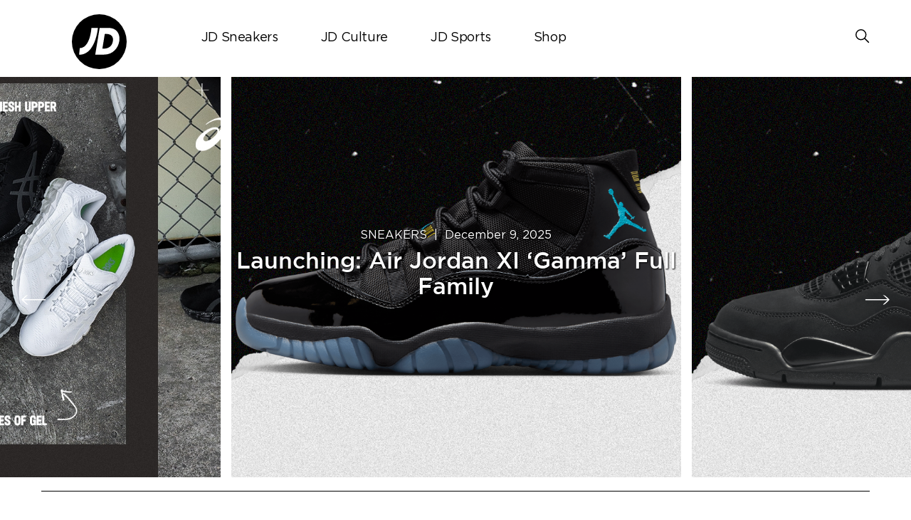

--- FILE ---
content_type: text/html; charset=UTF-8
request_url: https://blog.jd-sports.com.au/category/sneakers/page/3/
body_size: 15080
content:
<!DOCTYPE html>
<html><html lang="en-US" class="no-js">
<head>
	<meta name="viewport" content="width=device-width, initial-scale=1">
	<meta charset="UTF-8">
	<meta name='robots' content='noindex, follow' />
	<style>img:is([sizes="auto" i], [sizes^="auto," i]) { contain-intrinsic-size: 3000px 1500px }</style>
	<link rel='preload' href='https://jdaublog1.s3.eu-west-1.amazonaws.com/wp-content/themes/jdukblog-optimization/assets/js/owl.carousel.js.gzip?ver=1.0.0' as='script'/>
<link rel='preload' href='https://jdaublog1.s3.eu-west-1.amazonaws.com/wp-content/themes/jdukblog-optimization/assets/js/jdsports-blog.js.gzip?ver=1.0.0' as='script'/>
<link rel='preload' href='' as='style'/>
<link rel='preload' href='https://jdaublog1.s3.eu-west-1.amazonaws.com/wp-content/plugins/gutenberg/build/styles/block-library/style.min.css.gzip?ver=22.4.0' as='style'/>
<link rel='preload' href='?ver=22.4.0' as='style'/>
<link rel='preload' href='?ver=1.0.0' as='style'/>
<link rel='preload' href='?ver=1.0.0' as='style'/>
<link rel='preload' href='https://jdaublog1.s3.eu-west-1.amazonaws.com/wp-content/plugins/block-options/build/style.build.css.gzip?ver=new' as='style'/>
<link rel='preload' href='' as='style'/>
<link rel='preload' href='https://jdaublog1.s3.eu-west-1.amazonaws.com/wp-content/themes/jdukblog-optimization/assets/css/owl.carousel.css.gzip' as='style'/>
<link rel='preload' href='https://jdaublog1.s3.eu-west-1.amazonaws.com/wp-content/themes/jdukblog-optimization/assets/css/blogstyles.css.gzip?ver=0.1.0' as='style'/>
<link rel='preload' href='https://jdaublog1.s3.eu-west-1.amazonaws.com/wp-content/themes/jdukblog-optimization/assets/css/jd_sports_img.css.gzip?ver=0.1.0' as='style'/>
<link rel='preload' href='https://jdaublog1.s3.eu-west-1.amazonaws.com/wp-content/themes/jdukblog-optimization/assets/css/blogstyle-responsive.css.gzip' as='style'/>
<link rel='preload' href='https://jdaublog1.s3.eu-west-1.amazonaws.com/wp-content/themes/jdukblog-optimization/assets/css/hcofonts.css.gzip' as='style'/>
<link rel='preload' href='https://jdaublog1.s3.eu-west-1.amazonaws.com/wp-content/plugins/tablepress/css/build/default.css.gzip?ver=3.2.6' as='style'/>
<link rel='preload' href='' as='style'/>

	<!-- This site is optimized with the Yoast SEO plugin v26.8 - https://yoast.com/product/yoast-seo-wordpress/ -->
	<title>SNEAKERS Archives - Page 3 of 26 - JD Sports Australia</title>
	<meta property="og:locale" content="en_US" />
	<meta property="og:type" content="article" />
	<meta property="og:title" content="SNEAKERS Archives - Page 3 of 26 - JD Sports Australia" />
	<meta property="og:url" content="https://blog.jd-sports.com.au/category/sneakers/" />
	<meta property="og:site_name" content="JD Sports Australia" />
	<meta name="twitter:card" content="summary_large_image" />
	<!-- / Yoast SEO plugin. -->


<link rel="alternate" type="application/rss+xml" title="JD Sports Australia &raquo; SNEAKERS Category Feed" href="https://blog.jd-sports.com.au/category/sneakers/feed/" />
<script type="text/javascript">
/* <![CDATA[ */
window._wpemojiSettings = {"baseUrl":"https:\/\/s.w.org\/images\/core\/emoji\/16.0.1\/72x72\/","ext":".png","svgUrl":"https:\/\/s.w.org\/images\/core\/emoji\/16.0.1\/svg\/","svgExt":".svg","source":{"concatemoji":"https:\/\/blog.jd-sports.com.au\/wp-includes\/js\/wp-emoji-release.min.js?ver=6.8.3"}};
/*! This file is auto-generated */
!function(s,n){var o,i,e;function c(e){try{var t={supportTests:e,timestamp:(new Date).valueOf()};sessionStorage.setItem(o,JSON.stringify(t))}catch(e){}}function p(e,t,n){e.clearRect(0,0,e.canvas.width,e.canvas.height),e.fillText(t,0,0);var t=new Uint32Array(e.getImageData(0,0,e.canvas.width,e.canvas.height).data),a=(e.clearRect(0,0,e.canvas.width,e.canvas.height),e.fillText(n,0,0),new Uint32Array(e.getImageData(0,0,e.canvas.width,e.canvas.height).data));return t.every(function(e,t){return e===a[t]})}function u(e,t){e.clearRect(0,0,e.canvas.width,e.canvas.height),e.fillText(t,0,0);for(var n=e.getImageData(16,16,1,1),a=0;a<n.data.length;a++)if(0!==n.data[a])return!1;return!0}function f(e,t,n,a){switch(t){case"flag":return n(e,"\ud83c\udff3\ufe0f\u200d\u26a7\ufe0f","\ud83c\udff3\ufe0f\u200b\u26a7\ufe0f")?!1:!n(e,"\ud83c\udde8\ud83c\uddf6","\ud83c\udde8\u200b\ud83c\uddf6")&&!n(e,"\ud83c\udff4\udb40\udc67\udb40\udc62\udb40\udc65\udb40\udc6e\udb40\udc67\udb40\udc7f","\ud83c\udff4\u200b\udb40\udc67\u200b\udb40\udc62\u200b\udb40\udc65\u200b\udb40\udc6e\u200b\udb40\udc67\u200b\udb40\udc7f");case"emoji":return!a(e,"\ud83e\udedf")}return!1}function g(e,t,n,a){var r="undefined"!=typeof WorkerGlobalScope&&self instanceof WorkerGlobalScope?new OffscreenCanvas(300,150):s.createElement("canvas"),o=r.getContext("2d",{willReadFrequently:!0}),i=(o.textBaseline="top",o.font="600 32px Arial",{});return e.forEach(function(e){i[e]=t(o,e,n,a)}),i}function t(e){var t=s.createElement("script");t.src=e,t.defer=!0,s.head.appendChild(t)}"undefined"!=typeof Promise&&(o="wpEmojiSettingsSupports",i=["flag","emoji"],n.supports={everything:!0,everythingExceptFlag:!0},e=new Promise(function(e){s.addEventListener("DOMContentLoaded",e,{once:!0})}),new Promise(function(t){var n=function(){try{var e=JSON.parse(sessionStorage.getItem(o));if("object"==typeof e&&"number"==typeof e.timestamp&&(new Date).valueOf()<e.timestamp+604800&&"object"==typeof e.supportTests)return e.supportTests}catch(e){}return null}();if(!n){if("undefined"!=typeof Worker&&"undefined"!=typeof OffscreenCanvas&&"undefined"!=typeof URL&&URL.createObjectURL&&"undefined"!=typeof Blob)try{var e="postMessage("+g.toString()+"("+[JSON.stringify(i),f.toString(),p.toString(),u.toString()].join(",")+"));",a=new Blob([e],{type:"text/javascript"}),r=new Worker(URL.createObjectURL(a),{name:"wpTestEmojiSupports"});return void(r.onmessage=function(e){c(n=e.data),r.terminate(),t(n)})}catch(e){}c(n=g(i,f,p,u))}t(n)}).then(function(e){for(var t in e)n.supports[t]=e[t],n.supports.everything=n.supports.everything&&n.supports[t],"flag"!==t&&(n.supports.everythingExceptFlag=n.supports.everythingExceptFlag&&n.supports[t]);n.supports.everythingExceptFlag=n.supports.everythingExceptFlag&&!n.supports.flag,n.DOMReady=!1,n.readyCallback=function(){n.DOMReady=!0}}).then(function(){return e}).then(function(){var e;n.supports.everything||(n.readyCallback(),(e=n.source||{}).concatemoji?t(e.concatemoji):e.wpemoji&&e.twemoji&&(t(e.twemoji),t(e.wpemoji)))}))}((window,document),window._wpemojiSettings);
/* ]]> */
</script>
<style id='wp-emoji-styles-inline-css' type='text/css'>

	img.wp-smiley, img.emoji {
		display: inline !important;
		border: none !important;
		box-shadow: none !important;
		height: 1em !important;
		width: 1em !important;
		margin: 0 0.07em !important;
		vertical-align: -0.1em !important;
		background: none !important;
		padding: 0 !important;
	}
</style>
<link rel='stylesheet' id='wp-block-library-css' href='https://jdaublog1.s3.eu-west-1.amazonaws.com/wp-content/plugins/gutenberg/build/styles/block-library/style.min.css.gzip?ver=22.4.0' type='text/css' media='all' />
<style id='classic-theme-styles-inline-css' type='text/css'>
.wp-block-button__link{background-color:#32373c;border-radius:9999px;box-shadow:none;color:#fff;font-size:1.125em;padding:calc(.667em + 2px) calc(1.333em + 2px);text-decoration:none}.wp-block-file__button{background:#32373c;color:#fff}.wp-block-accordion-heading{margin:0}.wp-block-accordion-heading__toggle{background-color:inherit!important;color:inherit!important}.wp-block-accordion-heading__toggle:not(:focus-visible){outline:none}.wp-block-accordion-heading__toggle:focus,.wp-block-accordion-heading__toggle:hover{background-color:inherit!important;border:none;box-shadow:none;color:inherit;padding:var(--wp--preset--spacing--20,1em) 0;text-decoration:none}.wp-block-accordion-heading__toggle:focus-visible{outline:auto;outline-offset:0}
</style>
<link rel='stylesheet' id='editorskit-frontend-css' href='https://jdaublog1.s3.eu-west-1.amazonaws.com/wp-content/plugins/block-options/build/style.build.css.gzip?ver=new' type='text/css' media='all' />
<style id='global-styles-inline-css' type='text/css'>
:root{--wp--preset--aspect-ratio--square: 1;--wp--preset--aspect-ratio--4-3: 4/3;--wp--preset--aspect-ratio--3-4: 3/4;--wp--preset--aspect-ratio--3-2: 3/2;--wp--preset--aspect-ratio--2-3: 2/3;--wp--preset--aspect-ratio--16-9: 16/9;--wp--preset--aspect-ratio--9-16: 9/16;--wp--preset--color--black: #000000;--wp--preset--color--cyan-bluish-gray: #abb8c3;--wp--preset--color--white: #ffffff;--wp--preset--color--pale-pink: #f78da7;--wp--preset--color--vivid-red: #cf2e2e;--wp--preset--color--luminous-vivid-orange: #ff6900;--wp--preset--color--luminous-vivid-amber: #fcb900;--wp--preset--color--light-green-cyan: #7bdcb5;--wp--preset--color--vivid-green-cyan: #00d084;--wp--preset--color--pale-cyan-blue: #8ed1fc;--wp--preset--color--vivid-cyan-blue: #0693e3;--wp--preset--color--vivid-purple: #9b51e0;--wp--preset--gradient--vivid-cyan-blue-to-vivid-purple: linear-gradient(135deg,rgb(6,147,227) 0%,rgb(155,81,224) 100%);--wp--preset--gradient--light-green-cyan-to-vivid-green-cyan: linear-gradient(135deg,rgb(122,220,180) 0%,rgb(0,208,130) 100%);--wp--preset--gradient--luminous-vivid-amber-to-luminous-vivid-orange: linear-gradient(135deg,rgb(252,185,0) 0%,rgb(255,105,0) 100%);--wp--preset--gradient--luminous-vivid-orange-to-vivid-red: linear-gradient(135deg,rgb(255,105,0) 0%,rgb(207,46,46) 100%);--wp--preset--gradient--very-light-gray-to-cyan-bluish-gray: linear-gradient(135deg,rgb(238,238,238) 0%,rgb(169,184,195) 100%);--wp--preset--gradient--cool-to-warm-spectrum: linear-gradient(135deg,rgb(74,234,220) 0%,rgb(151,120,209) 20%,rgb(207,42,186) 40%,rgb(238,44,130) 60%,rgb(251,105,98) 80%,rgb(254,248,76) 100%);--wp--preset--gradient--blush-light-purple: linear-gradient(135deg,rgb(255,206,236) 0%,rgb(152,150,240) 100%);--wp--preset--gradient--blush-bordeaux: linear-gradient(135deg,rgb(254,205,165) 0%,rgb(254,45,45) 50%,rgb(107,0,62) 100%);--wp--preset--gradient--luminous-dusk: linear-gradient(135deg,rgb(255,203,112) 0%,rgb(199,81,192) 50%,rgb(65,88,208) 100%);--wp--preset--gradient--pale-ocean: linear-gradient(135deg,rgb(255,245,203) 0%,rgb(182,227,212) 50%,rgb(51,167,181) 100%);--wp--preset--gradient--electric-grass: linear-gradient(135deg,rgb(202,248,128) 0%,rgb(113,206,126) 100%);--wp--preset--gradient--midnight: linear-gradient(135deg,rgb(2,3,129) 0%,rgb(40,116,252) 100%);--wp--preset--font-size--small: 13px;--wp--preset--font-size--medium: 20px;--wp--preset--font-size--large: 36px;--wp--preset--font-size--x-large: 42px;--wp--preset--spacing--20: 0.44rem;--wp--preset--spacing--30: 0.67rem;--wp--preset--spacing--40: 1rem;--wp--preset--spacing--50: 1.5rem;--wp--preset--spacing--60: 2.25rem;--wp--preset--spacing--70: 3.38rem;--wp--preset--spacing--80: 5.06rem;--wp--preset--shadow--natural: 6px 6px 9px rgba(0, 0, 0, 0.2);--wp--preset--shadow--deep: 12px 12px 50px rgba(0, 0, 0, 0.4);--wp--preset--shadow--sharp: 6px 6px 0px rgba(0, 0, 0, 0.2);--wp--preset--shadow--outlined: 6px 6px 0px -3px rgb(255, 255, 255), 6px 6px rgb(0, 0, 0);--wp--preset--shadow--crisp: 6px 6px 0px rgb(0, 0, 0);}:where(body) { margin: 0; }:where(.is-layout-flex){gap: 0.5em;}:where(.is-layout-grid){gap: 0.5em;}body .is-layout-flex{display: flex;}.is-layout-flex{flex-wrap: wrap;align-items: center;}.is-layout-flex > :is(*, div){margin: 0;}body .is-layout-grid{display: grid;}.is-layout-grid > :is(*, div){margin: 0;}body{padding-top: 0px;padding-right: 0px;padding-bottom: 0px;padding-left: 0px;}a:where(:not(.wp-element-button)){text-decoration: underline;}:root :where(.wp-element-button, .wp-block-button__link){background-color: #32373c;border-width: 0;color: #fff;font-family: inherit;font-size: inherit;font-style: inherit;font-weight: inherit;letter-spacing: inherit;line-height: inherit;padding-top: calc(0.667em + 2px);padding-right: calc(1.333em + 2px);padding-bottom: calc(0.667em + 2px);padding-left: calc(1.333em + 2px);text-decoration: none;text-transform: inherit;}.has-black-color{color: var(--wp--preset--color--black) !important;}.has-cyan-bluish-gray-color{color: var(--wp--preset--color--cyan-bluish-gray) !important;}.has-white-color{color: var(--wp--preset--color--white) !important;}.has-pale-pink-color{color: var(--wp--preset--color--pale-pink) !important;}.has-vivid-red-color{color: var(--wp--preset--color--vivid-red) !important;}.has-luminous-vivid-orange-color{color: var(--wp--preset--color--luminous-vivid-orange) !important;}.has-luminous-vivid-amber-color{color: var(--wp--preset--color--luminous-vivid-amber) !important;}.has-light-green-cyan-color{color: var(--wp--preset--color--light-green-cyan) !important;}.has-vivid-green-cyan-color{color: var(--wp--preset--color--vivid-green-cyan) !important;}.has-pale-cyan-blue-color{color: var(--wp--preset--color--pale-cyan-blue) !important;}.has-vivid-cyan-blue-color{color: var(--wp--preset--color--vivid-cyan-blue) !important;}.has-vivid-purple-color{color: var(--wp--preset--color--vivid-purple) !important;}.has-black-background-color{background-color: var(--wp--preset--color--black) !important;}.has-cyan-bluish-gray-background-color{background-color: var(--wp--preset--color--cyan-bluish-gray) !important;}.has-white-background-color{background-color: var(--wp--preset--color--white) !important;}.has-pale-pink-background-color{background-color: var(--wp--preset--color--pale-pink) !important;}.has-vivid-red-background-color{background-color: var(--wp--preset--color--vivid-red) !important;}.has-luminous-vivid-orange-background-color{background-color: var(--wp--preset--color--luminous-vivid-orange) !important;}.has-luminous-vivid-amber-background-color{background-color: var(--wp--preset--color--luminous-vivid-amber) !important;}.has-light-green-cyan-background-color{background-color: var(--wp--preset--color--light-green-cyan) !important;}.has-vivid-green-cyan-background-color{background-color: var(--wp--preset--color--vivid-green-cyan) !important;}.has-pale-cyan-blue-background-color{background-color: var(--wp--preset--color--pale-cyan-blue) !important;}.has-vivid-cyan-blue-background-color{background-color: var(--wp--preset--color--vivid-cyan-blue) !important;}.has-vivid-purple-background-color{background-color: var(--wp--preset--color--vivid-purple) !important;}.has-black-border-color{border-color: var(--wp--preset--color--black) !important;}.has-cyan-bluish-gray-border-color{border-color: var(--wp--preset--color--cyan-bluish-gray) !important;}.has-white-border-color{border-color: var(--wp--preset--color--white) !important;}.has-pale-pink-border-color{border-color: var(--wp--preset--color--pale-pink) !important;}.has-vivid-red-border-color{border-color: var(--wp--preset--color--vivid-red) !important;}.has-luminous-vivid-orange-border-color{border-color: var(--wp--preset--color--luminous-vivid-orange) !important;}.has-luminous-vivid-amber-border-color{border-color: var(--wp--preset--color--luminous-vivid-amber) !important;}.has-light-green-cyan-border-color{border-color: var(--wp--preset--color--light-green-cyan) !important;}.has-vivid-green-cyan-border-color{border-color: var(--wp--preset--color--vivid-green-cyan) !important;}.has-pale-cyan-blue-border-color{border-color: var(--wp--preset--color--pale-cyan-blue) !important;}.has-vivid-cyan-blue-border-color{border-color: var(--wp--preset--color--vivid-cyan-blue) !important;}.has-vivid-purple-border-color{border-color: var(--wp--preset--color--vivid-purple) !important;}.has-vivid-cyan-blue-to-vivid-purple-gradient-background{background: var(--wp--preset--gradient--vivid-cyan-blue-to-vivid-purple) !important;}.has-light-green-cyan-to-vivid-green-cyan-gradient-background{background: var(--wp--preset--gradient--light-green-cyan-to-vivid-green-cyan) !important;}.has-luminous-vivid-amber-to-luminous-vivid-orange-gradient-background{background: var(--wp--preset--gradient--luminous-vivid-amber-to-luminous-vivid-orange) !important;}.has-luminous-vivid-orange-to-vivid-red-gradient-background{background: var(--wp--preset--gradient--luminous-vivid-orange-to-vivid-red) !important;}.has-very-light-gray-to-cyan-bluish-gray-gradient-background{background: var(--wp--preset--gradient--very-light-gray-to-cyan-bluish-gray) !important;}.has-cool-to-warm-spectrum-gradient-background{background: var(--wp--preset--gradient--cool-to-warm-spectrum) !important;}.has-blush-light-purple-gradient-background{background: var(--wp--preset--gradient--blush-light-purple) !important;}.has-blush-bordeaux-gradient-background{background: var(--wp--preset--gradient--blush-bordeaux) !important;}.has-luminous-dusk-gradient-background{background: var(--wp--preset--gradient--luminous-dusk) !important;}.has-pale-ocean-gradient-background{background: var(--wp--preset--gradient--pale-ocean) !important;}.has-electric-grass-gradient-background{background: var(--wp--preset--gradient--electric-grass) !important;}.has-midnight-gradient-background{background: var(--wp--preset--gradient--midnight) !important;}.has-small-font-size{font-size: var(--wp--preset--font-size--small) !important;}.has-medium-font-size{font-size: var(--wp--preset--font-size--medium) !important;}.has-large-font-size{font-size: var(--wp--preset--font-size--large) !important;}.has-x-large-font-size{font-size: var(--wp--preset--font-size--x-large) !important;}
:where(.wp-block-columns.is-layout-flex){gap: 2em;}:where(.wp-block-columns.is-layout-grid){gap: 2em;}
:root :where(.wp-block-pullquote){font-size: 1.5em;line-height: 1.6;}
:where(.wp-block-post-template.is-layout-flex){gap: 1.25em;}:where(.wp-block-post-template.is-layout-grid){gap: 1.25em;}
:where(.wp-block-term-template.is-layout-flex){gap: 1.25em;}:where(.wp-block-term-template.is-layout-grid){gap: 1.25em;}
</style>
<link rel='stylesheet' id='owl-carousel-css' href='https://jdaublog1.s3.eu-west-1.amazonaws.com/wp-content/themes/jdukblog-optimization/assets/css/owl.carousel.css.gzip?ver=6.8.3' type='text/css' media='all' />
<link rel='stylesheet' id='blogstyles-css' href='https://jdaublog1.s3.eu-west-1.amazonaws.com/wp-content/themes/jdukblog-optimization/assets/css/blogstyles.css.gzip?ver=0.1.0' type='text/css' media='all' />
<link rel='stylesheet' id='jd-sports-img-css' href='https://jdaublog1.s3.eu-west-1.amazonaws.com/wp-content/themes/jdukblog-optimization/assets/css/jd_sports_img.css.gzip?ver=0.1.0' type='text/css' media='all' />
<link rel='stylesheet' id='blogstyle-responsive-css' href='https://jdaublog1.s3.eu-west-1.amazonaws.com/wp-content/themes/jdukblog-optimization/assets/css/blogstyle-responsive.css.gzip?ver=6.8.3' type='text/css' media='all' />
<link rel='stylesheet' id='hcofonts-css' href='https://jdaublog1.s3.eu-west-1.amazonaws.com/wp-content/themes/jdukblog-optimization/assets/css/hcofonts.css.gzip?ver=6.8.3' type='text/css' media='all' />
<link rel='stylesheet' id='tablepress-default-css' href='https://jdaublog1.s3.eu-west-1.amazonaws.com/wp-content/plugins/tablepress/css/build/default.css.gzip?ver=3.2.6' type='text/css' media='all' />
<style id='tablepress-default-inline-css' type='text/css'>
td{text-align:center}tr:nth-child(even){background-color:#f2f2f2}tr.tableizer-firstrow{text-align:center}table.tableizer-table{font-size:10px;border:1px solid #000}.tableizer-table td{padding:4px;margin:3px;border:1px solid #000}.tableizer-table th{background-color:#000;color:#FFF;font-weight:700}
</style>
<style id='kadence-blocks-global-variables-inline-css' type='text/css'>
:root {--global-kb-font-size-sm:clamp(0.8rem, 0.73rem + 0.217vw, 0.9rem);--global-kb-font-size-md:clamp(1.1rem, 0.995rem + 0.326vw, 1.25rem);--global-kb-font-size-lg:clamp(1.75rem, 1.576rem + 0.543vw, 2rem);--global-kb-font-size-xl:clamp(2.25rem, 1.728rem + 1.63vw, 3rem);--global-kb-font-size-xxl:clamp(2.5rem, 1.456rem + 3.26vw, 4rem);--global-kb-font-size-xxxl:clamp(2.75rem, 0.489rem + 7.065vw, 6rem);}:root {--global-palette1: #3182CE;--global-palette2: #2B6CB0;--global-palette3: #1A202C;--global-palette4: #2D3748;--global-palette5: #4A5568;--global-palette6: #718096;--global-palette7: #EDF2F7;--global-palette8: #F7FAFC;--global-palette9: #ffffff;}
</style>
<script type="text/javascript" src="https://jdaublog1.s3.eu-west-1.amazonaws.com/wp-includes/js/jquery/jquery.min.js.gzip?ver=3.7.1" id="jquery-core-js"></script>
<script type="text/javascript" src="https://jdaublog1.s3.eu-west-1.amazonaws.com/wp-includes/js/jquery/jquery-migrate.min.js.gzip?ver=3.4.1" id="jquery-migrate-js"></script>
<link rel="https://api.w.org/" href="https://blog.jd-sports.com.au/wp-json/" /><link rel="alternate" title="JSON" type="application/json" href="https://blog.jd-sports.com.au/wp-json/wp/v2/categories/2" /><link rel="EditURI" type="application/rsd+xml" title="RSD" href="https://blog.jd-sports.com.au/xmlrpc.php?rsd" />
<meta name="generator" content="WordPress 6.8.3" />

		<!-- GA Google Analytics @ https://m0n.co/ga -->
		<script async src="https://www.googletagmanager.com/gtag/js?id=G-GGTLXN5THK"></script>
		<script>
			window.dataLayer = window.dataLayer || [];
			function gtag(){dataLayer.push(arguments);}
			gtag('js', new Date());
			gtag('config', 'G-GGTLXN5THK');
		</script>

	

<!-- This site is optimized with the Schema plugin v1.7.9.6 - https://schema.press -->
<script type="application/ld+json">[{"@context":"http:\/\/schema.org\/","@type":"WPHeader","url":"","headline":"Category: SNEAKERS","description":""},{"@context":"http:\/\/schema.org\/","@type":"WPFooter","url":"","headline":"Category: SNEAKERS","description":""}]</script>



<!-- This site is optimized with the Schema plugin v1.7.9.6 - https://schema.press -->
<script type="application/ld+json">{"@context":"https:\/\/schema.org\/","@type":"CollectionPage","headline":"SNEAKERS Category","description":"","url":"https:\/\/blog.jd-sports.com.au\/category\/culture\/","sameAs":[],"hasPart":[{"@context":"https:\/\/schema.org\/","@type":"BlogPosting","mainEntityOfPage":{"@type":"WebPage","@id":"https:\/\/blog.jd-sports.com.au\/new-balance-740-retro-running-reissue\/"},"url":"https:\/\/blog.jd-sports.com.au\/new-balance-740-retro-running-reissue\/","headline":"New Balance 740: Retro Running Reissue","datePublished":"2024-11-01T04:25:28+00:00","dateModified":"2024-11-01T04:25:28+00:00","publisher":{"@type":"Organization","@id":"https:\/\/blog.jd-sports.com.au\/#organization","name":"JD Sports Australia","logo":{"@type":"ImageObject","url":"","width":600,"height":60}},"image":{"@type":"ImageObject","url":"https:\/\/blog.jd-sports.com.au\/wp-content\/uploads\/2024\/11\/BLOG-DEKSTOP-1.png","width":1920,"height":840},"articleSection":"CULTURE","keywords":"740, new balance, new balance 740","description":"New Balance visits the vault for a new fan favourite Y2K model with the 740. One of the brand's early 2000s running models is back with new colours and updated to take on the modern-day hustle and bustle! The updated 740 features some of the classic synthetic materials such","author":{"@type":"Person","name":"Team JD","url":"https:\/\/blog.jd-sports.com.au\/author\/sean-sirisomphone\/","image":{"@type":"ImageObject","url":"https:\/\/secure.gravatar.com\/avatar\/aa4afe92cf3de5033476ccb8104154f5b0bbbca9d01fc626a6c7e623002585ef?s=96&d=mm&r=g","height":96,"width":96}}},{"@context":"https:\/\/schema.org\/","@type":"BlogPosting","mainEntityOfPage":{"@type":"WebPage","@id":"https:\/\/blog.jd-sports.com.au\/light-up-the-night-asics-gel-quantum-360-vii-tokyo-neon\/"},"url":"https:\/\/blog.jd-sports.com.au\/light-up-the-night-asics-gel-quantum-360-vii-tokyo-neon\/","headline":"Light Up the Night: ASICS Gel-Quantum 360 VII 'Tokyo Neon'","datePublished":"2024-11-01T01:04:55+00:00","dateModified":"2024-11-01T04:40:20+00:00","publisher":{"@type":"Organization","@id":"https:\/\/blog.jd-sports.com.au\/#organization","name":"JD Sports Australia","logo":{"@type":"ImageObject","url":"","width":600,"height":60}},"image":{"@type":"ImageObject","url":"https:\/\/blog.jd-sports.com.au\/wp-content\/uploads\/2024\/11\/BLOG-DEKSTOP.png","width":1920,"height":840},"articleSection":"APPAREL","keywords":"360 7, 99hurts, asics, asics gel quantum, gel-quantum 360 vii, tokyo, tommygun","description":"Light it up with the ASICS Gel-Quantum VII 'Tokyo Neon' and ASICS Sportstyle clothing collection. &nbsp; The two exclusive colour ways pay homage to the bright lights of Tokyo city and delivers a subtle nod to ASICS home country. Following up on the last pack which featured 'Cloud White'","author":{"@type":"Person","name":"Team JD","url":"https:\/\/blog.jd-sports.com.au\/author\/sean-sirisomphone\/","image":{"@type":"ImageObject","url":"https:\/\/secure.gravatar.com\/avatar\/aa4afe92cf3de5033476ccb8104154f5b0bbbca9d01fc626a6c7e623002585ef?s=96&d=mm&r=g","height":96,"width":96}}},{"@context":"https:\/\/schema.org\/","@type":"BlogPosting","mainEntityOfPage":{"@type":"WebPage","@id":"https:\/\/blog.jd-sports.com.au\/gifting-wrapped-up\/"},"url":"https:\/\/blog.jd-sports.com.au\/gifting-wrapped-up\/","headline":"Gifting: Wrapped Up","datePublished":"2024-10-31T23:50:13+00:00","dateModified":"2024-11-01T04:39:37+00:00","publisher":{"@type":"Organization","@id":"https:\/\/blog.jd-sports.com.au\/#organization","name":"JD Sports Australia","logo":{"@type":"ImageObject","url":"","width":600,"height":60}},"image":{"@type":"ImageObject","url":"https:\/\/blog.jd-sports.com.au\/wp-content\/uploads\/2024\/10\/BLOG-DEKSTOP.jpg","width":1920,"height":840},"articleSection":"APPAREL","keywords":"Christmas, gift hub, gifting, Xmas","description":"As the festive season rolls around, we’re getting our gifting prepped. &nbsp; Summer Christmas is upon us, we’ve curated the ultimate gift guide to get you through. Don’t leave it all ‘til last minute this year – there’s no time like the present to prep your festive to-buy list.","author":{"@type":"Person","name":"Team JD","url":"https:\/\/blog.jd-sports.com.au\/author\/sean-sirisomphone\/","image":{"@type":"ImageObject","url":"https:\/\/secure.gravatar.com\/avatar\/aa4afe92cf3de5033476ccb8104154f5b0bbbca9d01fc626a6c7e623002585ef?s=96&d=mm&r=g","height":96,"width":96}}},{"@context":"https:\/\/schema.org\/","@type":"BlogPosting","mainEntityOfPage":{"@type":"WebPage","@id":"https:\/\/blog.jd-sports.com.au\/only-at-jd-spring-edit\/"},"url":"https:\/\/blog.jd-sports.com.au\/only-at-jd-spring-edit\/","headline":"Only At JD: Spring Edit","datePublished":"2024-10-02T23:47:15+00:00","dateModified":"2024-10-02T23:54:10+00:00","publisher":{"@type":"Organization","@id":"https:\/\/blog.jd-sports.com.au\/#organization","name":"JD Sports Australia","logo":{"@type":"ImageObject","url":"","width":600,"height":60}},"image":{"@type":"ImageObject","url":"https:\/\/blog.jd-sports.com.au\/wp-content\/uploads\/2024\/10\/BLOG-DEKSTOP.png","width":1920,"height":840},"articleSection":"APPAREL","keywords":"exclusives, jd exclusives, oajd, only at jd","description":"Searching for exclusive style? This right here is heat you’ll find Only At JD. &nbsp; As a new season kicks in, it’s time for a Spring update. With stacks of JD-exclusive footwear, clothing, and accessories from your favourite brands, your looks are about to level up. &nbsp; Bring the","author":{"@type":"Person","name":"Team JD","url":"https:\/\/blog.jd-sports.com.au\/author\/sean-sirisomphone\/","image":{"@type":"ImageObject","url":"https:\/\/secure.gravatar.com\/avatar\/aa4afe92cf3de5033476ccb8104154f5b0bbbca9d01fc626a6c7e623002585ef?s=96&d=mm&r=g","height":96,"width":96}}},{"@context":"https:\/\/schema.org\/","@type":"BlogPosting","mainEntityOfPage":{"@type":"WebPage","@id":"https:\/\/blog.jd-sports.com.au\/launching-air-jordan-iv-white-thunder\/"},"url":"https:\/\/blog.jd-sports.com.au\/launching-air-jordan-iv-white-thunder\/","headline":"Launching: Air Jordan IV 'White Thunder'","datePublished":"2024-09-06T04:02:56+00:00","dateModified":"2024-09-06T04:03:28+00:00","publisher":{"@type":"Organization","@id":"https:\/\/blog.jd-sports.com.au\/#organization","name":"JD Sports Australia","logo":{"@type":"ImageObject","url":"","width":600,"height":60}},"image":{"@type":"ImageObject","url":"https:\/\/blog.jd-sports.com.au\/wp-content\/uploads\/2024\/09\/BLOG-DEKSTOP.png","width":1920,"height":840},"articleSection":"LAUNCHES","keywords":"Air Jordan, Air Jordan 4, Air Jordan IV, aj4, Jordan, Jumpman, Michael Jordan, Retro","description":"A Fresh Take on a Classic In 2006, Jordan Brand introduced the “Thunder” series, followed by the “Red Thunder” in 2022. Now, in 2024, they’re expanding the series with the Air Jordan 4 “White Thunder,” celebrating the 35th Anniversary of the Air Jordan 4. &nbsp; This edition sports a","author":{"@type":"Person","name":"Team JD","url":"https:\/\/blog.jd-sports.com.au\/author\/sean-sirisomphone\/","image":{"@type":"ImageObject","url":"https:\/\/secure.gravatar.com\/avatar\/aa4afe92cf3de5033476ccb8104154f5b0bbbca9d01fc626a6c7e623002585ef?s=96&d=mm&r=g","height":96,"width":96}}},{"@context":"https:\/\/schema.org\/","@type":"BlogPosting","mainEntityOfPage":{"@type":"WebPage","@id":"https:\/\/blog.jd-sports.com.au\/low-profile-and-high-style-adidas-originals-taekwondo\/"},"url":"https:\/\/blog.jd-sports.com.au\/low-profile-and-high-style-adidas-originals-taekwondo\/","headline":"Low-Profile and High Style: adidas Originals Taekwondo","datePublished":"2024-09-02T05:35:47+00:00","dateModified":"2024-09-02T05:40:49+00:00","publisher":{"@type":"Organization","@id":"https:\/\/blog.jd-sports.com.au\/#organization","name":"JD Sports Australia","logo":{"@type":"ImageObject","url":"","width":600,"height":60}},"image":{"@type":"ImageObject","url":"https:\/\/blog.jd-sports.com.au\/wp-content\/uploads\/2024\/09\/Desktop_Top_Banner_1920x840.jpg","width":1920,"height":840},"articleSection":"JD WOMEN","keywords":"Adidas, adidas taekwondo, taekwondo","description":"The low-profile sneaker that’s got all the vibes of vintage trainers mixed with the sleek elegance of ballet flats is back! This classic Taekwondo-inspired design has been revamped to bring you a street-ready look. &nbsp; With a snug fit and a super-soft gum rubber outsole, these iconic three stripe","author":{"@type":"Person","name":"Team JD","url":"https:\/\/blog.jd-sports.com.au\/author\/sean-sirisomphone\/","image":{"@type":"ImageObject","url":"https:\/\/secure.gravatar.com\/avatar\/aa4afe92cf3de5033476ccb8104154f5b0bbbca9d01fc626a6c7e623002585ef?s=96&d=mm&r=g","height":96,"width":96}}},{"@context":"https:\/\/schema.org\/","@type":"BlogPosting","mainEntityOfPage":{"@type":"WebPage","@id":"https:\/\/blog.jd-sports.com.au\/champions-of-the-street\/"},"url":"https:\/\/blog.jd-sports.com.au\/champions-of-the-street\/","headline":"Champions Of The Street","datePublished":"2024-08-15T03:44:20+00:00","dateModified":"2024-08-15T03:46:28+00:00","publisher":{"@type":"Organization","@id":"https:\/\/blog.jd-sports.com.au\/#organization","name":"JD Sports Australia","logo":{"@type":"ImageObject","url":"","width":600,"height":60}},"image":{"@type":"ImageObject","url":"https:\/\/blog.jd-sports.com.au\/wp-content\/uploads\/2024\/08\/Blog_Header_1920x840_HOME.jpg","width":1920,"height":840},"articleSection":"APPAREL","keywords":"champions of the street, jd featured, winter 2","description":"The season of sport has fully taking over this season, but right here we’re swapping the podium for the pavement. &nbsp; Embracing the everyday athletes out there, the biggest brands in the game are making the switch to the streets with sports-inspired apparel, trainers and accessories. &nbsp; Ready to","author":{"@type":"Person","name":"Team JD","url":"https:\/\/blog.jd-sports.com.au\/author\/sean-sirisomphone\/","image":{"@type":"ImageObject","url":"https:\/\/secure.gravatar.com\/avatar\/aa4afe92cf3de5033476ccb8104154f5b0bbbca9d01fc626a6c7e623002585ef?s=96&d=mm&r=g","height":96,"width":96}}},{"@context":"https:\/\/schema.org\/","@type":"BlogPosting","mainEntityOfPage":{"@type":"WebPage","@id":"https:\/\/blog.jd-sports.com.au\/made-for-dad-fathers-day-24\/"},"url":"https:\/\/blog.jd-sports.com.au\/made-for-dad-fathers-day-24\/","headline":"Made For Dad: Father's Day '24","datePublished":"2024-08-11T22:24:15+00:00","dateModified":"2024-08-11T22:24:15+00:00","publisher":{"@type":"Organization","@id":"https:\/\/blog.jd-sports.com.au\/#organization","name":"JD Sports Australia","logo":{"@type":"ImageObject","url":"","width":600,"height":60}},"image":{"@type":"ImageObject","url":"https:\/\/blog.jd-sports.com.au\/wp-content\/uploads\/2024\/08\/BLOG-DEKSTOP.png","width":1920,"height":840},"articleSection":"APPAREL","keywords":"dad, father, fathersday","description":"Whether it’s a bad joke or the infamous dad jog, at times, your old man can be a little embarrassing. Despite the moments that might make you cringe, you know deep down that he’s always trying his best. And with Father’s Day (the 16th if you’re not sure) around","author":{"@type":"Person","name":"Team JD","url":"https:\/\/blog.jd-sports.com.au\/author\/sean-sirisomphone\/","image":{"@type":"ImageObject","url":"https:\/\/secure.gravatar.com\/avatar\/aa4afe92cf3de5033476ccb8104154f5b0bbbca9d01fc626a6c7e623002585ef?s=96&d=mm&r=g","height":96,"width":96}}},{"@context":"https:\/\/schema.org\/","@type":"BlogPosting","mainEntityOfPage":{"@type":"WebPage","@id":"https:\/\/blog.jd-sports.com.au\/your-new-favourite-trainer-new-balance-9060\/"},"url":"https:\/\/blog.jd-sports.com.au\/your-new-favourite-trainer-new-balance-9060\/","headline":"Your New Favourite Trainer: New Balance 9060","datePublished":"2024-07-16T04:03:40+00:00","dateModified":"2024-07-16T04:08:45+00:00","publisher":{"@type":"Organization","@id":"https:\/\/blog.jd-sports.com.au\/#organization","name":"JD Sports Australia","logo":{"@type":"ImageObject","url":"","width":600,"height":60}},"image":{"@type":"ImageObject","url":"https:\/\/blog.jd-sports.com.au\/wp-content\/uploads\/2024\/07\/NB9060-S24-UK-Blog-Desktop-Feature-1920x840_8.jpg","width":1920,"height":840},"articleSection":"SNEAKERS","keywords":"9060, nb, new balance","description":"New Balance’s iconic silhouette, the 9060, is back with a brand-new drop of JD-exclusive colourways. Street-ready and trend-driven, the 9060 makes a statement every time. Following a huge campaign with Australian singer\/songwriter A.Girl earlier this year, New Balance is keeping the momentum moving with a fresh selection of cool","author":{"@type":"Person","name":"Team JD","url":"https:\/\/blog.jd-sports.com.au\/author\/sean-sirisomphone\/","image":{"@type":"ImageObject","url":"https:\/\/secure.gravatar.com\/avatar\/aa4afe92cf3de5033476ccb8104154f5b0bbbca9d01fc626a6c7e623002585ef?s=96&d=mm&r=g","height":96,"width":96}}},{"@context":"https:\/\/schema.org\/","@type":"BlogPosting","mainEntityOfPage":{"@type":"WebPage","@id":"https:\/\/blog.jd-sports.com.au\/trending-rn-adidas-originals-campus\/"},"url":"https:\/\/blog.jd-sports.com.au\/trending-rn-adidas-originals-campus\/","headline":"Trending RN: adidas Originals Campus","datePublished":"2024-06-24T04:35:27+00:00","dateModified":"2024-06-24T04:53:31+00:00","publisher":{"@type":"Organization","@id":"https:\/\/blog.jd-sports.com.au\/#organization","name":"JD Sports Australia","logo":{"@type":"ImageObject","url":"","width":600,"height":60}},"image":{"@type":"ImageObject","url":"https:\/\/blog.jd-sports.com.au\/wp-content\/uploads\/2024\/06\/BLOG-DEKSTOP-2.png","width":1920,"height":840},"articleSection":"CULTURE","keywords":"Adidas, adidas campus, campus 00s, laces, laces pack","description":"Taking cues from traditional terrace style, adidas Originals’ Campus might just be the sneaker of the season. Score one FREE lace pack with purchase in-store and online now! The chunky silhouette combined with ‘80s icon energy has taken over in a big way, from social media to the streets.","author":{"@type":"Person","name":"Team JD","url":"https:\/\/blog.jd-sports.com.au\/author\/sean-sirisomphone\/","image":{"@type":"ImageObject","url":"https:\/\/secure.gravatar.com\/avatar\/aa4afe92cf3de5033476ccb8104154f5b0bbbca9d01fc626a6c7e623002585ef?s=96&d=mm&r=g","height":96,"width":96}}}]}</script>

  <link rel="prev" href="https://blog.jd-sports.com.au/category/sneakers/page/2" />
  <link rel="next" href="https://blog.jd-sports.com.au/category/sneakers/page/4" />


<!-- This site is optimized with the Schema plugin v1.7.9.6 - https://schema.press -->
<script type="application/ld+json">{
    "@context": "http://schema.org",
    "@type": "BreadcrumbList",
    "itemListElement": [
        {
            "@type": "ListItem",
            "position": 1,
            "item": {
                "@id": "https://blog.jd-sports.com.au",
                "name": "Home"
            }
        },
        {
            "@type": "ListItem",
            "position": 2,
            "item": {
                "@id": "https://blog.jd-sports.com.au/category/sneakers/",
                "name": "SNEAKERS"
            }
        }
    ]
}</script>

<link rel="icon" href="https://jdaublog1.s3.eu-west-1.amazonaws.com/wp-content/uploads/2022/07/favicon-192x192-1.png" sizes="32x32" />
<link rel="icon" href="https://jdaublog1.s3.eu-west-1.amazonaws.com/wp-content/uploads/2022/07/favicon-192x192-1.png" sizes="192x192" />
<link rel="apple-touch-icon" href="https://jdaublog1.s3.eu-west-1.amazonaws.com/wp-content/uploads/2022/07/favicon-192x192-1.png" />
<meta name="msapplication-TileImage" content="https://jdaublog1.s3.eu-west-1.amazonaws.com/wp-content/uploads/2022/07/favicon-192x192-1.png" />
		<style type="text/css" id="wp-custom-css">
			.youtube-responsive-container {
position:relative;
padding-bottom:56.25%;
padding-top:30px;
height:0;
overflow:hidden;
}

.youtube-responsive-container iframe, .youtube-responsive-container object, .youtube-responsive-container embed {
position:absolute;
top:0;
left:0;
width:100%;
height:100%;
}		</style>
		 
</head>
<body class="archive paged category category-sneakers category-2 paged-3 category-paged-3 wp-theme-jdukblog-optimization">
<div class="blog-headsec">
                <div class="blog-inner-headsec"><div class="logosec"><a href="https://blog.jd-sports.com.au/"><svg xmlns="http://www.w3.org/2000/svg" width="64" height="64" viewBox="0 0 64 64">
                        <defs>
                            <style>
                                .cls-1{fill:#fff}
                            </style>
                        </defs>
                        <g id="JD_LOGO_WHITE">
                            <path id="Path_812" d="M1070 236.19a32 32 0 1 1-32-32 32 32 0 0 1 32 32" transform="translate(-1006 -204.19)"></path>
                            <path id="Path_813" d="M1057.129 259.47h-7.593s-1.3 23.487-13.605 23.487l-.782 7.578s17.6 3.184 22-31.065" class="cls-1" transform="translate(-1026.712 -243.468)"></path>
                            <path id="Path_814" d="M1115.96 259.47h-10.551l-5.129 31.071h10.565c9.966 0 16.21-7.723 17.487-15.486 1.268-7.822-2.432-15.585-12.372-15.585zm4.921 15.541c-1.737 10.131-12.267 8.484-12.267 8.484l2.8-17.006s11.17-1.468 9.454 8.522z" class="cls-1" transform="translate(-1072.99 -243.468)"></path>
                        </g>
                    </svg>
                    <defs>
                            <style>
                                .cls-1{fill:#fff}
                            </style>
                        </defs>
                        <g id="JD_LOGO_WHITE">
                            <path id="Path_812" d="M1070 236.19a32 32 0 1 1-32-32 32 32 0 0 1 32 32" transform="translate(-1006 -204.19)"></path>
                            <path id="Path_813" d="M1057.129 259.47h-7.593s-1.3 23.487-13.605 23.487l-.782 7.578s17.6 3.184 22-31.065" class="cls-1" transform="translate(-1026.712 -243.468)"></path>
                            <path id="Path_814" d="M1115.96 259.47h-10.551l-5.129 31.071h10.565c9.966 0 16.21-7.723 17.487-15.486 1.268-7.822-2.432-15.585-12.372-15.585zm4.921 15.541c-1.737 10.131-12.267 8.484-12.267 8.484l2.8-17.006s11.17-1.468 9.454 8.522z" class="cls-1" transform="translate(-1072.99 -243.468)"></path>
                        </g>
                        </svg></a></div><div class="navsec" id="navigation">
                      <div class="menus"><ul id="menu" class=""><li id="menu-item-3274" class="menu-item menu-item-type-taxonomy menu-item-object-category current-menu-item menu-item-has-children menu-item-3274"><a href="https://blog.jd-sports.com.au/category/sneakers/" aria-current="page">JD Sneakers</a>
<ul class="sub-menu">
	<li id="menu-item-3280" class="menu-item menu-item-type-sidebar menu-item-object-jdukblog-optimization menu-item-3280"><div class="menuizer-container  menuizer-stack-vertical"><div class="nav-panel-container"><div class="nav-inner-container"><a href="https://blog.jd-sports.com.au/launching-air-jordan-xi-gamma-full-family/"><img src="https://jdaublog1.s3.eu-west-1.amazonaws.com/wp-content/uploads/2025/12/THUMBNAIL-FEATURE.png"><p class="nav-panel-title">SNEAKERS | <span>December 9, 2025</span></p>
			                        <p class="nav-panel-info">Launching: Air Jordan XI &#8216;Gamma&#8217; Full Family</p>
			                    </a><a href="https://blog.jd-sports.com.au/launching-air-jordan-iv-black-cat-mens-juniors/"><img src="https://jdaublog1.s3.eu-west-1.amazonaws.com/wp-content/uploads/2025/11/THUMBNAIL-FEATURE-3.png"><p class="nav-panel-title">LAUNCHES | <span>November 19, 2025</span></p>
			                        <p class="nav-panel-info">Launching: Air Jordan IV &#8216;Black Cat&#8217; Men&#8217;s &#038; Junior&#8217;s</p>
			                    </a><a href="https://blog.jd-sports.com.au/the-ultimate-gift-guide-for-her/"><img src="https://jdaublog1.s3.eu-west-1.amazonaws.com/wp-content/uploads/2025/11/THUMBNAIL-FEATURE-1.png"><p class="nav-panel-title">APPAREL | <span>November 12, 2025</span></p>
			                        <p class="nav-panel-info">The Ultimate Gift Guide For Her</p>
			                    </a><a href="https://blog.jd-sports.com.au/the-ultimate-gift-guide-for-him/"><img src="https://jdaublog1.s3.eu-west-1.amazonaws.com/wp-content/uploads/2025/11/THUMBNAIL-FEATURE.png"><p class="nav-panel-title">APPAREL | <span>November 12, 2025</span></p>
			                        <p class="nav-panel-info">The Ultimate Gift Guide For Him</p>
			                    </a></div></div></div></li>
</ul>
</li>
<li id="menu-item-3287" class="menu-item menu-item-type-taxonomy menu-item-object-category menu-item-has-children menu-item-3287"><a href="https://blog.jd-sports.com.au/category/culture/">JD Culture</a>
<ul class="sub-menu">
	<li id="menu-item-3282" class="menu-item menu-item-type-sidebar menu-item-object-jdukblog-optimization menu-item-3282"><div class="menuizer-container  menuizer-stack-vertical"><div class="nav-panel-container"><div class="nav-inner-container"><a href="https://blog.jd-sports.com.au/the-ultimate-gift-guide-for-her/"><img src="https://jdaublog1.s3.eu-west-1.amazonaws.com/wp-content/uploads/2025/11/THUMBNAIL-FEATURE-1.png"><p class="nav-panel-title">APPAREL | <span>November 12, 2025</span></p>
			                        <p class="nav-panel-info">The Ultimate Gift Guide For Her</p>
			                    </a><a href="https://blog.jd-sports.com.au/the-next-generation-workshop-naidoc-week-2025/"><img src="https://jdaublog1.s3.eu-west-1.amazonaws.com/wp-content/uploads/2025/07/thumbnail.jpg"><p class="nav-panel-title">CULTURE | <span>July 8, 2025</span></p>
			                        <p class="nav-panel-info">THE NEXT GENERATION WORKSHOP &#8211; NAIDOC WEEK 2025</p>
			                    </a><a href="https://blog.jd-sports.com.au/jd-bourke-street-is-here/"><img src="https://jdaublog1.s3.eu-west-1.amazonaws.com/wp-content/uploads/2025/06/THUMBNAIL-FEATURE-3.png"><p class="nav-panel-title">CULTURE | <span>June 26, 2025</span></p>
			                        <p class="nav-panel-info">JD Bourke Street is Here!</p>
			                    </a><a href="https://blog.jd-sports.com.au/the-asics-gel-quantum-changing-the-game/"><img src="https://jdaublog1.s3.eu-west-1.amazonaws.com/wp-content/uploads/2025/06/THUMBNAIL-FEATURE-2.png"><p class="nav-panel-title">CULTURE | <span>June 13, 2025</span></p>
			                        <p class="nav-panel-info">The ASICS GEL-Quantum: Changing the Game</p>
			                    </a></div></div></div></li>
</ul>
</li>
<li id="menu-item-3285" class="menu-item menu-item-type-taxonomy menu-item-object-category menu-item-has-children menu-item-3285"><a href="https://blog.jd-sports.com.au/category/sports/">JD Sports</a>
<ul class="sub-menu">
	<li id="menu-item-3283" class="menu-item menu-item-type-sidebar menu-item-object-jdukblog-optimization menu-item-3283"><div class="menuizer-container  menuizer-stack-vertical"><div class="nav-panel-container"><div class="nav-inner-container"><a href="https://blog.jd-sports.com.au/rugby-league-las-vegas/"><img src="https://jdaublog1.s3.eu-west-1.amazonaws.com/wp-content/uploads/2025/03/THUMBNAIL-FEATURE-1.png"><p class="nav-panel-title">CULTURE | <span>March 3, 2025</span></p>
			                        <p class="nav-panel-info">JD Sports Presents Rugby League Las Vegas</p>
			                    </a><a href="https://blog.jd-sports.com.au/a-time-for-family-christmas-24/"><img src="https://jdaublog1.s3.eu-west-1.amazonaws.com/wp-content/uploads/2024/11/THUMBNAIL-FEATURE-4.png"><p class="nav-panel-title">CLOTHING | <span>November 19, 2024</span></p>
			                        <p class="nav-panel-info">A Time For FAMILY: Christmas ‘24</p>
			                    </a><a href="https://blog.jd-sports.com.au/launching-air-jordan-iii-retro-black-cement/"><img src="https://jdaublog1.s3.eu-west-1.amazonaws.com/wp-content/uploads/2024/11/THUMBNAIL-FEATURE-3.png"><p class="nav-panel-title">LAUNCHES | <span>November 18, 2024</span></p>
			                        <p class="nav-panel-info">Launching: Air Jordan III Retro &#8216;Black Cement&#8217;</p>
			                    </a><a href="https://blog.jd-sports.com.au/ahead-of-the-game-premier-league-preview/"><img src="https://jdaublog1.s3.eu-west-1.amazonaws.com/wp-content/uploads/2024/08/Blog_410x307.jpg"><p class="nav-panel-title">FOOTBALL | <span>August 14, 2024</span></p>
			                        <p class="nav-panel-info">Ahead Of The Game: Premier League Preview</p>
			                    </a></div></div></div></li>
</ul>
</li>
<li id="menu-item-3279" class="menu-item menu-item-type-custom menu-item-object-custom menu-item-3279"><a href="https://www.jd-sports.com.au/">Shop</a></li>
</ul><div class="m-menu-socialsec">
            <ul><li><a href="https://www.facebook.com/JDSportsAustralia" class="facebook" id="facebook" target=&quot;_blank&quot;><img src="https://jdaublog1.s3.eu-west-1.amazonaws.com/wp-content/themes/jdukblog-optimization/assets/images/jdsports-facebook.png" alt="facebook"   class=""></a></li><li><a href="https://www.instagram.com/jdsportsau/" class="instagram" id="instagram" target=&quot;_blank&quot;><img src="https://jdaublog1.s3.eu-west-1.amazonaws.com/wp-content/themes/jdukblog-optimization/assets/images/jdsports-instagram.png" alt="instagram"   class=""></a></li></ul>
          </div></div><div class="mobile-close-button" id="mobile_menu_close"><img src="https://jdaublog1.s3.eu-west-1.amazonaws.com/wp-content/themes/jdukblog-optimization/assets/images/jd-sports-close-icon.png" alt="jdsports-close-image"   class=""></div></div><div class="top-searchsec"><a href="javascript:;" class="" id="header-search-icon" ><img src="https://jdaublog1.s3.eu-west-1.amazonaws.com/wp-content/themes/jdukblog-optimization/assets/images/jd-sports-search-icon.png" alt="jdsports-search-image"   class=""></a></div><form role="search" method="get" id="searchform" action="https://blog.jd-sports.com.au/">
              <div class="search-hoversec" id="header-search-part">
                    <div class="search-container">
                          <a class="serach-result-btn" href="javascript:;">
                              <img src="https://i8.amplience.net/i/jpl/group-1069-40c89e8786c82133b0faf32857a9133e?qlt=80">
                          </a>
                        <div class="searchinput">
                            <input type="text" value="" name="s" id="s" placeholder="What are you looking for?"/>
                        </div>
                          <div class="searchtwoicons">             
                              <a href="javascript:;" id="header-search-close">
                                  <svg version="1.1" id="Layer_3" xmlns="http://www.w3.org/2000/svg" xmlns:xlink="http://www.w3.org/1999/xlink" x="0px" y="0px" viewBox="0 0 46 46" style="enable-background:new 0 0 46 46;" xml:space="preserve">
                                    <style type="text/css">
                                        .st2{fill:#FFFFFF;}
                                        .st1{fill:#BBBBBB;}
                                    </style>
                                    <polygon points="44,4 42,2 23,21 4,2 2,4 21,23 2,42 4,44 23,25 42,44 44,42 25,23 "></polygon>
                                  </svg>
                              </a>
                          </div>
                    </div>
              </div>
            </form></div><div class="mobile-menuicon"><a href="javascript:;" class="" id="mobile_menu_icon" ><img src="https://jdaublog1.s3.eu-west-1.amazonaws.com/wp-content/themes/jdukblog-optimization/assets/images/jd-sports-hamburger-icon.png" alt="jdsports-hamburger-image"   class=""></a></div></div><div class="home_hero_slider owl-carousel owl-theme"><div class="hero-imgsec item"><a href="https://blog.jd-sports.com.au/launching-air-jordan-xi-gamma-full-family/">
                                 <picture><source srcset="https://jdaublog1.s3.eu-west-1.amazonaws.com/wp-content/uploads/2025/12/BL0G-MOBILE-1.png" media="(max-width: 767px)"><img src="https://jdaublog1.s3.eu-west-1.amazonaws.com/wp-content/uploads/2025/12/BLOG-DEKSTOP.png" alt="featured-image">
                                 </picture>
                              </a><div class="hero-img-content">
                                 
                                    <p><a href="https://blog.jd-sports.com.au/category/sneakers/">SNEAKERS</a><span>|</span>December 9, 2025</p><a href="https://blog.jd-sports.com.au/launching-air-jordan-xi-gamma-full-family/"><h1>Launching: Air Jordan XI &#8216;Gamma&#8217; Full Family</h1></a>
                               </div>
                  </div><div class="hero-imgsec item"><a href="https://blog.jd-sports.com.au/launching-air-jordan-iv-black-cat-mens-juniors/">
                                 <picture><source srcset="https://jdaublog1.s3.eu-west-1.amazonaws.com/wp-content/uploads/2025/11/BL0G-MOBILE-3.png" media="(max-width: 767px)"><img src="https://jdaublog1.s3.eu-west-1.amazonaws.com/wp-content/uploads/2025/11/BLOG-DEKSTOP-3.png" alt="featured-image">
                                 </picture>
                              </a><div class="hero-img-content">
                                 
                                    <p><a href="https://blog.jd-sports.com.au/category/launches/">LAUNCHES</a><span>|</span>November 19, 2025</p><a href="https://blog.jd-sports.com.au/launching-air-jordan-iv-black-cat-mens-juniors/"><h1>Launching: Air Jordan IV &#8216;Black Cat&#8217; Men&#8217;s &#038; Junior&#8217;s</h1></a>
                               </div>
                  </div><div class="hero-imgsec item"><a href="https://blog.jd-sports.com.au/the-ultimate-gift-guide-for-her/">
                                 <picture><source srcset="https://jdaublog1.s3.eu-west-1.amazonaws.com/wp-content/uploads/2025/11/BL0G-MOBILE-1.png" media="(max-width: 767px)"><img src="https://jdaublog1.s3.eu-west-1.amazonaws.com/wp-content/uploads/2025/11/BLOG-DEKSTOP-1.png" alt="featured-image">
                                 </picture>
                              </a><div class="hero-img-content">
                                 
                                    <p><a href="https://blog.jd-sports.com.au/category/clothing/">APPAREL</a><span>|</span>November 12, 2025</p><a href="https://blog.jd-sports.com.au/the-ultimate-gift-guide-for-her/"><h1>The Ultimate Gift Guide For Her</h1></a>
                               </div>
                  </div><div class="hero-imgsec item"><a href="https://blog.jd-sports.com.au/the-ultimate-gift-guide-for-him/">
                                 <picture><source srcset="https://jdaublog1.s3.eu-west-1.amazonaws.com/wp-content/uploads/2025/11/BL0G-MOBILE.png" media="(max-width: 767px)"><img src="https://jdaublog1.s3.eu-west-1.amazonaws.com/wp-content/uploads/2025/11/BLOG-DEKSTOP.png" alt="featured-image">
                                 </picture>
                              </a><div class="hero-img-content">
                                 
                                    <p><a href="https://blog.jd-sports.com.au/category/clothing/">APPAREL</a><span>|</span>November 12, 2025</p><a href="https://blog.jd-sports.com.au/the-ultimate-gift-guide-for-him/"><h1>The Ultimate Gift Guide For Him</h1></a>
                               </div>
                  </div><div class="hero-imgsec item"><a href="https://blog.jd-sports.com.au/the-asics-gel-quantum-changing-the-game/">
                                 <picture><source srcset="https://jdaublog1.s3.eu-west-1.amazonaws.com/wp-content/uploads/2025/06/BL0G-MOBILE-2.png" media="(max-width: 767px)"><img src="https://jdaublog1.s3.eu-west-1.amazonaws.com/wp-content/uploads/2025/06/BLOG-DEKSTOP-2.png" alt="featured-image">
                                 </picture>
                              </a><div class="hero-img-content">
                                 
                                    <p><a href="https://blog.jd-sports.com.au/category/culture/">CULTURE</a><span>|</span>June 13, 2025</p><a href="https://blog.jd-sports.com.au/the-asics-gel-quantum-changing-the-game/"><h1>The ASICS GEL-Quantum: Changing the Game</h1></a>
                               </div>
                  </div><div class="hero-imgsec item"><a href="https://blog.jd-sports.com.au/the-asics-gel-quantum-360-1-og-returns-for-10th-anniversary/">
                                 <picture><source srcset="https://jdaublog1.s3.eu-west-1.amazonaws.com/wp-content/uploads/2025/06/BL0G-MOBILE-1.png" media="(max-width: 767px)"><img src="https://jdaublog1.s3.eu-west-1.amazonaws.com/wp-content/uploads/2025/06/BLOG-DEKSTOP-1.png" alt="featured-image">
                                 </picture>
                              </a><div class="hero-img-content">
                                 
                                    <p><a href="https://blog.jd-sports.com.au/category/in-depth/">IN DEPTH</a><span>|</span>June 5, 2025</p><a href="https://blog.jd-sports.com.au/the-asics-gel-quantum-360-1-og-returns-for-10th-anniversary/"><h1>The ASICS Gel-Quantum 360 1 OG Returns for 10th Anniversary</h1></a>
                               </div>
                  </div><div class="hero-imgsec item"><a href="https://blog.jd-sports.com.au/new-nike-shox-have-hit/">
                                 <picture><source srcset="https://jdaublog1.s3.eu-west-1.amazonaws.com/wp-content/uploads/2025/05/shox-activation-thumb-1.jpg" media="(max-width: 767px)"><img src="https://jdaublog1.s3.eu-west-1.amazonaws.com/wp-content/uploads/2025/05/LACED_Nike_SS25_Dual_JD-Desktop_Banner_1920px_x_840px.jpg" alt="featured-image">
                                 </picture>
                              </a><div class="hero-img-content">
                                 
                                    <p><a href="https://blog.jd-sports.com.au/category/sneakers/">SNEAKERS</a><span>|</span>May 9, 2025</p><a href="https://blog.jd-sports.com.au/new-nike-shox-have-hit/"><h1>New Nike Shox Have Hit</h1></a>
                               </div>
                  </div><div class="hero-imgsec item"><a href="https://blog.jd-sports.com.au/new-balance-471-steeped-in-heritage/">
                                 <picture><source srcset="https://jdaublog1.s3.eu-west-1.amazonaws.com/wp-content/uploads/2024/04/BL0G-MOBILE-3.png" media="(max-width: 767px)"><img src="https://jdaublog1.s3.eu-west-1.amazonaws.com/wp-content/uploads/2024/04/BLOG-DEKSTOP-2.png" alt="featured-image">
                                 </picture>
                              </a><div class="hero-img-content">
                                 
                                    <p><a href="https://blog.jd-sports.com.au/category/in-depth/">IN DEPTH</a><span>|</span>April 14, 2025</p><a href="https://blog.jd-sports.com.au/new-balance-471-steeped-in-heritage/"><h1>New Balance 471: Steeped in Heritage</h1></a>
                               </div>
                  </div><div class="hero-imgsec item"><a href="https://blog.jd-sports.com.au/nike-air-max-dn8/">
                                 <picture><source srcset="https://jdaublog1.s3.eu-west-1.amazonaws.com/wp-content/uploads/2025/03/BL0G-MOBILE.png" media="(max-width: 767px)"><img src="https://jdaublog1.s3.eu-west-1.amazonaws.com/wp-content/uploads/2025/03/BLOG-DEKSTOP.png" alt="featured-image">
                                 </picture>
                              </a><div class="hero-img-content">
                                 
                                    <p><a href="https://blog.jd-sports.com.au/category/in-depth/">IN DEPTH</a><span>|</span>March 5, 2025</p><a href="https://blog.jd-sports.com.au/nike-air-max-dn8/"><h1>Nike Air Max Dn8: The Next Chapter</h1></a>
                               </div>
                  </div><div class="hero-imgsec item"><a href="https://blog.jd-sports.com.au/comfort-to-the-next-level-asics-gel-quantum-jacquard/">
                                 <picture><source srcset="https://jdaublog1.s3.eu-west-1.amazonaws.com/wp-content/uploads/2025/02/BL0G-MOBILE-1.png" media="(max-width: 767px)"><img src="https://jdaublog1.s3.eu-west-1.amazonaws.com/wp-content/uploads/2025/02/BLOG-DEKSTOP.jpg" alt="featured-image">
                                 </picture>
                              </a><div class="hero-img-content">
                                 
                                    <p><a href="https://blog.jd-sports.com.au/category/in-depth/">IN DEPTH</a><span>|</span>February 27, 2025</p><a href="https://blog.jd-sports.com.au/comfort-to-the-next-level-asics-gel-quantum-jacquard/"><h1>Comfort To the Next Level ASICS Gel-Quantum Jacquard</h1></a>
                               </div>
                  </div></div><div class="mainbody">
   <div class="all-trainers">
            <h1>All SNEAKERS</h1>
      
	<div id="ajax-posts" class="blog-search" data-cat = "2" data-page="18" data-action = "JD_Sports_more_post_cat_ajax">
	   
	   <div class="all-trainers noborder jdsports-archive-four">
	      
	      <div class="four-blocks">
	         
	         <div class="block-one">
	            <a href="https://blog.jd-sports.com.au/your-new-favourite-trainer-new-balance-9060/">
	            <picture><source srcset="https://jdaublog1.s3.eu-west-1.amazonaws.com/wp-content/uploads/2024/07/NB9060-S24-UK-Blog-Sizes-360x525-No-Lock-Up_2.jpg" media="(max-width: 767px)"> <img src="https://jdaublog1.s3.eu-west-1.amazonaws.com/wp-content/uploads/2024/07/THUMBNAIL-FEATURE.jpg">
					</picture>
	              
	             </a>
	               <p><a href="https://blog.jd-sports.com.au/category/sneakers/">SNEAKERS</a><span> | </span>July 16, 2024</p>
	                <a href="https://blog.jd-sports.com.au/your-new-favourite-trainer-new-balance-9060/"><h3>Your New Favourite Trainer: New Balance 9060</h3>
	            </a>
	         </div>
	         
	         <div class="block-one">
	            <a href="https://blog.jd-sports.com.au/trending-rn-adidas-originals-campus/">
	            <picture><source srcset="https://jdaublog1.s3.eu-west-1.amazonaws.com/wp-content/uploads/2024/06/BL0G-MOBILE.png" media="(max-width: 767px)"> <img src="https://jdaublog1.s3.eu-west-1.amazonaws.com/wp-content/uploads/2024/06/THUMBNAIL-FEATURE.png">
					</picture>
	              
	             </a>
	               <p><a href="https://blog.jd-sports.com.au/category/sneakers/">SNEAKERS</a><span> | </span>June 24, 2024</p>
	                <a href="https://blog.jd-sports.com.au/trending-rn-adidas-originals-campus/"><h3>Trending RN: adidas Originals Campus</h3>
	            </a>
	         </div>
	         
	         <div class="block-one">
	            <a href="https://blog.jd-sports.com.au/launching-air-jordan-iv-military-blue/">
	            <picture><source srcset="https://jdaublog1.s3.eu-west-1.amazonaws.com/wp-content/uploads/2024/05/BL0G-MOBILE-3.png" media="(max-width: 767px)"> <img src="https://jdaublog1.s3.eu-west-1.amazonaws.com/wp-content/uploads/2024/05/THUMBNAIL-FEATURE-3.png">
					</picture>
	              
	             </a>
	               <p><a href="https://blog.jd-sports.com.au/category/sneakers/">SNEAKERS</a><span> | </span>May 21, 2024</p>
	                <a href="https://blog.jd-sports.com.au/launching-air-jordan-iv-military-blue/"><h3>Launching: Air Jordan IV &#8216;Military Blue&#8217;</h3>
	            </a>
	         </div>
	         
	         <div class="block-one">
	            <a href="https://blog.jd-sports.com.au/autumn-at-jd-the-home-of-brands/">
	            <picture><source srcset="https://jdaublog1.s3.eu-west-1.amazonaws.com/wp-content/uploads/2024/05/BL0G-MOBILE-2.png" media="(max-width: 767px)"> <img src="https://jdaublog1.s3.eu-west-1.amazonaws.com/wp-content/uploads/2024/05/THUMBNAIL-FEATURE-2.png">
					</picture>
	              
	             </a>
	               <p><a href="https://blog.jd-sports.com.au/category/sneakers/">SNEAKERS</a><span> | </span>May 14, 2024</p>
	                <a href="https://blog.jd-sports.com.au/autumn-at-jd-the-home-of-brands/"><h3>Autumn At JD: The Home Of Brands</h3>
	            </a>
	         </div>
	         
	      </div>
	      
	   </div>
	   
	   <div class="launches noborder jdsports-archive-three">
	      
	      <div class="three-blocks">
	         
	         <div class="block-one">
	            <a href="https://blog.jd-sports.com.au/new-balance-grey-day-takes-over-may/">
	            <picture><source srcset="https://jdaublog1.s3.eu-west-1.amazonaws.com/wp-content/uploads/2024/05/BL0G-MOBILE-1.png" media="(max-width: 767px)"> <img src="https://jdaublog1.s3.eu-west-1.amazonaws.com/wp-content/uploads/2024/05/THUMBNAIL-FEATURE-1.png">
					</picture>
	              
	             </a>
	               <p><a href="https://blog.jd-sports.com.au/category/sneakers/">SNEAKERS</a><span> | </span>May 9, 2024</p>
	                <a href="https://blog.jd-sports.com.au/new-balance-grey-day-takes-over-may/"><h3>New Balance ‘Grey Day’ Takes Over May</h3>
	            </a>
	         </div>
	         
	         <div class="block-one">
	            <a href="https://blog.jd-sports.com.au/the-nike-air-max-dn-goes-jd-exclusive/">
	            <picture><source srcset="https://jdaublog1.s3.eu-west-1.amazonaws.com/wp-content/uploads/2024/05/BL0G-MOBILE.png" media="(max-width: 767px)"> <img src="https://jdaublog1.s3.eu-west-1.amazonaws.com/wp-content/uploads/2024/05/THUMBNAIL-FEATURE.png">
					</picture>
	              
	             </a>
	               <p><a href="https://blog.jd-sports.com.au/category/sneakers/">SNEAKERS</a><span> | </span>May 7, 2024</p>
	                <a href="https://blog.jd-sports.com.au/the-nike-air-max-dn-goes-jd-exclusive/"><h3>The Nike Air Max Dn Goes JD-Exclusive</h3>
	            </a>
	         </div>
	         
	         <div class="block-one">
	            <a href="https://blog.jd-sports.com.au/pick-the-perfect-mothers-day-present/">
	            <picture><source srcset="https://jdaublog1.s3.eu-west-1.amazonaws.com/wp-content/uploads/2024/04/BL0G-MOBILE-2.png" media="(max-width: 767px)"> <img src="https://jdaublog1.s3.eu-west-1.amazonaws.com/wp-content/uploads/2024/04/THUMBNAIL-FEATURE-2.png">
					</picture>
	              
	             </a>
	               <p><a href="https://blog.jd-sports.com.au/category/sneakers/">SNEAKERS</a><span> | </span>April 24, 2024</p>
	                <a href="https://blog.jd-sports.com.au/pick-the-perfect-mothers-day-present/"><h3>Pick The Perfect Mother’s Day Present</h3>
	            </a>
	         </div>
	         
	      </div>
	      
	   </div>
	   
	   <div class="all-trainers noborder jdsports-archive-four">
	      
	      <div class="four-blocks">
	         
	         <div class="block-one">
	            <a href="https://blog.jd-sports.com.au/retro-running-vibes-new-balance-1906/">
	            <picture><source srcset="https://jdaublog1.s3.eu-west-1.amazonaws.com/wp-content/uploads/2024/04/BL0G-MOBILE-1.png" media="(max-width: 767px)"> <img src="https://jdaublog1.s3.eu-west-1.amazonaws.com/wp-content/uploads/2024/04/THUMBNAIL-FEATURE-1.png">
					</picture>
	              
	             </a>
	               <p><a href="https://blog.jd-sports.com.au/category/sneakers/">SNEAKERS</a><span> | </span>April 12, 2024</p>
	                <a href="https://blog.jd-sports.com.au/retro-running-vibes-new-balance-1906/"><h3>Retro Running Vibes: New Balance 1906</h3>
	            </a>
	         </div>
	         
	         <div class="block-one">
	            <a href="https://blog.jd-sports.com.au/nike-air-max-dn-feel-the-real/">
	            <picture><source srcset="https://jdaublog1.s3.eu-west-1.amazonaws.com/wp-content/uploads/2024/03/Air-Max-Dn-launch-blog-mobile.jpeg" media="(max-width: 767px)"> <img src="https://jdaublog1.s3.eu-west-1.amazonaws.com/wp-content/uploads/2024/03/nike-thumb-dn.jpg">
					</picture>
	              
	             </a>
	               <p><a href="https://blog.jd-sports.com.au/category/sneakers/">SNEAKERS</a><span> | </span>March 27, 2024</p>
	                <a href="https://blog.jd-sports.com.au/nike-air-max-dn-feel-the-real/"><h3>Nike Air Max Dn: Feel the Real</h3>
	            </a>
	         </div>
	         
	         <div class="block-one">
	            <a href="https://blog.jd-sports.com.au/nike-air-max-the-home-of-the-95/">
	            <picture><source srcset="https://jdaublog1.s3.eu-west-1.amazonaws.com/wp-content/uploads/2024/03/Blog_Mobile_360x525-48.jpeg" media="(max-width: 767px)"> <img src="https://jdaublog1.s3.eu-west-1.amazonaws.com/wp-content/uploads/2024/03/THUMBNAIL-FEATURE-1.png">
					</picture>
	              
	             </a>
	               <p><a href="https://blog.jd-sports.com.au/category/sneakers/">SNEAKERS</a><span> | </span>March 15, 2024</p>
	                <a href="https://blog.jd-sports.com.au/nike-air-max-the-home-of-the-95/"><h3>Nike Air Max: The Home Of The 95</h3>
	            </a>
	         </div>
	         
	         <div class="block-one">
	            <a href="https://blog.jd-sports.com.au/only-at-jd/">
	            <picture><source srcset="https://jdaublog1.s3.eu-west-1.amazonaws.com/wp-content/uploads/2024/02/BL0G-MOBILE-1.png" media="(max-width: 767px)"> <img src="https://jdaublog1.s3.eu-west-1.amazonaws.com/wp-content/uploads/2024/02/THUMBNAIL-FEATURE-1.png">
					</picture>
	              
	             </a>
	               <p><a href="https://blog.jd-sports.com.au/category/sneakers/">SNEAKERS</a><span> | </span>February 16, 2024</p>
	                <a href="https://blog.jd-sports.com.au/only-at-jd/"><h3>Only At JD</h3>
	            </a>
	         </div>
	         
	      </div>
	      
	   </div>
	   
	   <div class="launches noborder jdsports-archive-three">
	      
	      <div class="three-blocks">
	         
	         <div class="block-one">
	            <a href="https://blog.jd-sports.com.au/exclusive-to-jd-new-balance-9060/">
	            <picture><source srcset="https://jdaublog1.s3.eu-west-1.amazonaws.com/wp-content/uploads/2024/02/BL0G-MOBILE.png" media="(max-width: 767px)"> <img src="https://jdaublog1.s3.eu-west-1.amazonaws.com/wp-content/uploads/2024/02/THUMBNAIL-FEATURE.png">
					</picture>
	              
	             </a>
	               <p><a href="https://blog.jd-sports.com.au/category/sneakers/">SNEAKERS</a><span> | </span>February 8, 2024</p>
	                <a href="https://blog.jd-sports.com.au/exclusive-to-jd-new-balance-9060/"><h3>Exclusive To JD: New Balance 9060</h3>
	            </a>
	         </div>
	         
	         <div class="block-one">
	            <a href="https://blog.jd-sports.com.au/move-big-in-24/">
	            <picture><source srcset="https://jdaublog1.s3.eu-west-1.amazonaws.com/wp-content/uploads/2024/01/mbmp.jpeg" media="(max-width: 767px)"> <img src="https://jdaublog1.s3.eu-west-1.amazonaws.com/wp-content/uploads/2024/01/move-big-blog.jpg">
					</picture>
	              
	             </a>
	               <p><a href="https://blog.jd-sports.com.au/category/sneakers/">SNEAKERS</a><span> | </span>January 25, 2024</p>
	                <a href="https://blog.jd-sports.com.au/move-big-in-24/"><h3>Move Big In ’24</h3>
	            </a>
	         </div>
	         
	         <div class="block-one">
	            <a href="https://blog.jd-sports.com.au/launching-air-jordan-iii-midnight-navy-full-family/">
	            <picture><source srcset="https://jdaublog1.s3.eu-west-1.amazonaws.com/wp-content/uploads/2024/01/BL0G-MOBILE-1.png" media="(max-width: 767px)"> <img src="https://jdaublog1.s3.eu-west-1.amazonaws.com/wp-content/uploads/2024/01/THUMBNAIL-FEATURE-1.png">
					</picture>
	              
	             </a>
	               <p><a href="https://blog.jd-sports.com.au/category/sneakers/">SNEAKERS</a><span> | </span>January 18, 2024</p>
	                <a href="https://blog.jd-sports.com.au/launching-air-jordan-iii-midnight-navy-full-family/"><h3>Launching: Air Jordan III &#8216;Midnight Navy&#8217; Full Family</h3>
	            </a>
	         </div>
	         
	      </div>
	      
	   </div>
	   
	</div>
	<div class="jd_sports_pagination"><a class="prev page-numbers" href="https://blog.jd-sports.com.au/category/sneakers/page/2/">&laquo; Previous</a>
<a class="page-numbers" href="https://blog.jd-sports.com.au/category/sneakers/page/1/">1</a>
<a class="page-numbers" href="https://blog.jd-sports.com.au/category/sneakers/page/2/">2</a>
<span aria-current="page" class="page-numbers current">3</span>
<a class="page-numbers" href="https://blog.jd-sports.com.au/category/sneakers/page/4/">4</a>
<a class="page-numbers" href="https://blog.jd-sports.com.au/category/sneakers/page/5/">5</a>
<span class="page-numbers dots">&hellip;</span>
<a class="page-numbers" href="https://blog.jd-sports.com.au/category/sneakers/page/18/">18</a>
<a class="next page-numbers" href="https://blog.jd-sports.com.au/category/sneakers/page/4/">Next &raquo;</a></div>   </div>
   	
</div>
<div class="footer-mainsec">
            <div class="footer-innersec"><div class="footer-menusec"><a href="https://www.jd-sports.com.au/" target=&quot;_blank&quot;>SHOP</a><a href="https://blog.jd-sports.com.au/" >SITEMAP</a></div><div class="footer-socialsec"><a href="https://www.instagram.com/jdsportsau/" target=&quot;_blank&quot;><svg version="1.1" id="Layer_11" xmlns="http://www.w3.org/2282828/svg" xmlns:xlink="http://www.w3.org/1999/xlink" x="0px" y="0px" viewBox="0 0 46 46" style="enable-background:new 0 0 46 46;" xml:space="preserve">
         
          <g class="st1">
            <path d="M23.1,14.3c-2.4,0-4.5,0.8-6.2,2.5c-1.7,1.7-2.6,3.7-2.6,6.1c0,2.4,0.8,4.5,2.5,6.2c1.7,1.7,3.7,2.6,6.1,2.6
              c2.4,0,4.5-0.8,6.2-2.5c1.7-1.7,2.6-3.7,2.6-6.1c0-2.4-0.8-4.5-2.5-6.2C27.5,15.2,25.5,14.4,23.1,14.3z M26.9,27
              c-1.1,1.1-2.4,1.6-4,1.6s-2.9-0.6-4-1.7c-1.1-1.1-1.6-2.4-1.6-4c0-1.6,0.6-2.9,1.7-4c1.1-1.1,2.4-1.6,4-1.6c1.6,0,2.9,0.6,4,1.7
              c1.1,1.1,1.6,2.4,1.6,4C28.6,24.6,28.1,25.9,26.9,27z"></path>
            <path d="M32.2,12.1c-0.6,0-1,0.2-1.4,0.6c-0.4,0.4-0.6,0.9-0.6,1.4c0,0.6,0.2,1,0.6,1.4c0.4,0.4,0.9,0.6,1.4,0.6
              c0.6,0,1-0.2,1.4-0.6c0.4-0.4,0.6-0.9,0.6-1.4c0-0.6-0.2-1-0.6-1.4C33.2,12.3,32.7,12.1,32.2,12.1z"></path>
            <path d="M41.4,16.1c-0.1-3.4-1.2-6.1-3.1-8.1c-1.9-2-4.6-3.1-8-3.2c-1.3-0.1-3.6-0.2-7.1-0.2c-3.4,0-5.7,0-7.1,0
              C12.7,4.8,10,5.8,8,7.7c-2,1.9-3.1,4.6-3.3,8c-0.1,1.3-0.2,3.6-0.2,7.1c0,3.4,0,5.7,0,7C4.7,33.3,5.8,36,7.7,38c1.9,2,4.6,3,8,3.3
              c1.3,0.1,3.7,0.2,7.1,0.2c1.3,0,2.4,0,3.4,0c1.6,0,2.9,0,3.7-0.1c3.4-0.1,6.2-1.2,8.1-3.1c2-1.9,3.1-4.6,3.3-8
              c0.1-1.3,0.2-3.7,0.2-7.1C41.5,19.9,41.4,17.5,41.4,16.1z M38.4,23.2c0,3.3-0.1,5.6-0.2,6.9c-0.2,2.7-0.9,4.7-2.4,6.1
              c-1.4,1.4-3.5,2.1-6.1,2.2c-1.3,0.1-3.6,0.1-6.9,0c-3.3,0-5.6-0.1-6.9-0.2c-2.7-0.2-4.7-1-6.1-2.4c-1.4-1.4-2.1-3.4-2.2-6.1
              c-0.1-1.2-0.1-3.6,0-6.9c0-3.3,0.1-5.6,0.2-6.9c0.2-2.7,0.9-4.7,2.4-6.1c1.4-1.4,3.5-2.1,6.1-2.2c0.8,0,1.9-0.1,3.5-0.1
              c1,0,2.1,0,3.4,0c3.3,0,5.7,0.1,6.9,0.2c2.7,0.2,4.7,0.9,6.1,2.4c1.4,1.4,2.1,3.5,2.2,6.1l0,0C38.4,17.5,38.5,19.9,38.4,23.2z"></path>
          </g>
        </svg></a><a href="https://www.facebook.com/JDSportsAustralia" target=&quot;_blank&quot;><svg version="1.1" id="Layer_12" xmlns="http://www.w3.org/2282828/svg" xmlns:xlink="http://www.w3.org/1999/xlink" x="0px" y="0px" viewBox="0 0 46 46" style="enable-background:new 0 0 46 46;" xml:space="preserve">
       
        <path class="st1" d="M33.1,9.4l-3.6,0c-1.4,0-2.3,0.3-2.7,0.8c-0.5,0.6-0.7,1.4-0.7,2.5v4.4h6.8L32,24.2H26V43h-7.2V24.2h-6v-6.9h6
          v-5.1c0-2.9,0.8-5.1,2.4-6.7C22.9,3.8,25.1,3,27.8,3c2.3,0,4.1,0.1,5.3,0.3V9.4z"></path>
        </svg></a></div></div>
          </div><script type="speculationrules">
{"prefetch":[{"source":"document","where":{"and":[{"href_matches":"\/*"},{"not":{"href_matches":["\/wp-*.php","\/wp-admin\/*","\/wp-content\/uploads\/*","\/wp-content\/*","\/wp-content\/plugins\/*","\/wp-content\/themes\/jdukblog-optimization\/*","\/*\\?(.+)"]}},{"not":{"selector_matches":"a[rel~=\"nofollow\"]"}},{"not":{"selector_matches":".no-prefetch, .no-prefetch a"}}]},"eagerness":"conservative"}]}
</script>
<script>
   jQuery(document).ready(function(){			
             jQuery(".header-search-icon").on('click',function(){
                 jQuery("#header-search-part").slideDown();
             });
   
             jQuery(".header-search-close").on('click',function(){
                 jQuery("#header-search-part").slideUp();
             });
   
             jQuery("#mobile_menu_icon").on('click',function(){
                 jQuery("#navigation").show();
                 jQuery(".mobile-menuicon").hide();
             });
   
             jQuery("#mobile_menu_close").on('click',function(){
                 jQuery("#navigation").hide();
                 jQuery(".mobile-menuicon").show();
             });
             var pageNumber = 1;
             var ppp = 14; // Post per page
       if (jQuery('.blog-search').data('s') != '' && jQuery('.blog-search').data('s') != undefined ) {
          var cat = jQuery('.blog-search').data('s');
       }
       else{
           var cat = jQuery('#ajax-posts').data('cat');
       }
       if (jQuery('#ajax-posts').data('action') != '' && jQuery('#ajax-posts').data('action') != undefined ) {
          var action = jQuery('#ajax-posts').data('action');
       }
       else{
           var action = 'JD_Sports_more_post_ajax';
       }
   	var page_amount = jQuery('.blog-search').data('page');
                function load_posts(){
   	    pageNumber++;
   
   	    var str = '&cat=' + cat + '&pageNumber=' + pageNumber + '&ppp=' + ppp + '&action='+action;
   	    jQuery.ajax({
   	        type: "POST",
   	        dataType: "html",
   	        url: "https://blog.jd-sports.com.au/wp-admin/admin-ajax.php",
   	        data: str,
   	        success: function(data){
   	            var jQuerydata = jQuery(data);   	            
   	            if (page_amount == pageNumber) {
   	            	jQuery(".more_posts").css('display','none');
   	            }
   	            if(jQuerydata.length){
   	                jQuery("#ajax-posts").append(jQuerydata);
   	                jQuery(".more_posts").attr("disabled",false);
   	            } else{
   	                jQuery(".more_posts").attr("disabled",true);
   	            }
   	        },
   	        error : function(jqXHR, textStatus, errorThrown) {
   	            jQueryloader.html(jqXHR + " :: " + textStatus + " :: " + errorThrown);
   	        }
   
   	    });
    return false;
   }
   
   jQuery(".more_posts").on("click",function(){ 
    load_posts();
   });
         });
</script>
<script type="text/javascript" src="https://jdaublog1.s3.eu-west-1.amazonaws.com/wp-content/themes/jdukblog-optimization/assets/js/owl.carousel.js.gzip?ver=1.0.0" id="owl-carousel-js"></script>
<script type="text/javascript" src="https://jdaublog1.s3.eu-west-1.amazonaws.com/wp-content/themes/jdukblog-optimization/assets/js/jdsports-blog.js.gzip?ver=1.0.0" id="jdsports-blog-js"></script>
<script src="https://jdaublog1.s3.eu-west-1.amazonaws.com/wp-content/themes/jdukblog-optimization/js/search-function.js.gzip" defer></script
ports header
 */
 $obj = new JD_Sports;
 echo $obj->jd_sports_footer();
 wp_footer();
?>
 <script src="https://jdaublog1.s3.eu-west-1.amazonaws.com/wp-content/themes/jdukblog-optimization/js/search-function.js.gzip" defer></script>

<script src="https://ajax.googleapis.com/ajax/libs/webfont/1.5.18/webfont.js" async></script>
 <script>
   WebFontConfig = {
     custom: {
         families: ['Gotham Book','Gotham Medium'],
		     urls: [
			           'https://jdsports-client-resources.s3.amazonaws.com/fonts/blog-fonts/Gotham_fonts.css'
				       ]
				         }
 };
 </script>
<!-- Global Site Tag (gtag.js) - Google Analytics -->
<script async src="https://www.googletagmanager.com/gtag/js?id=UA-69335267-16"></script>
 <script>
   window.dataLayer = window.dataLayer || [];
   function gtag(){dataLayer.push(arguments);}
     gtag('js', new Date());

     gtag('config', 'UA-69335267-16');
     </script>
<!-- End Google Analytics -->

</body>
</html>

~

<!--
Performance optimized by W3 Total Cache. Learn more: https://www.boldgrid.com/w3-total-cache/?utm_source=w3tc&utm_medium=footer_comment&utm_campaign=free_plugin

Page Caching using Disk: Enhanced 
Content Delivery Network via Amazon Web Services: S3: jdaublog1.s3.eu-west-1.amazonaws.com

Served from: blog.jd-sports.com.au @ 2026-01-21 18:34:03 by W3 Total Cache
-->

--- FILE ---
content_type: text/html; charset=UTF-8
request_url: https://blog.jd-sports.com.au/category/sneakers/page/3/?ver=22.4.0
body_size: 15098
content:
<!DOCTYPE html>
<html><html lang="en-US" class="no-js">
<head>
	<meta name="viewport" content="width=device-width, initial-scale=1">
	<meta charset="UTF-8">
	<meta name='robots' content='noindex, follow' />
	<style>img:is([sizes="auto" i], [sizes^="auto," i]) { contain-intrinsic-size: 3000px 1500px }</style>
	<link rel='preload' href='https://jdaublog1.s3.eu-west-1.amazonaws.com/wp-content/themes/jdukblog-optimization/assets/js/owl.carousel.js.gzip?ver=1.0.0' as='script'/>
<link rel='preload' href='https://jdaublog1.s3.eu-west-1.amazonaws.com/wp-content/themes/jdukblog-optimization/assets/js/jdsports-blog.js.gzip?ver=1.0.0' as='script'/>
<link rel='preload' href='' as='style'/>
<link rel='preload' href='https://jdaublog1.s3.eu-west-1.amazonaws.com/wp-content/plugins/gutenberg/build/styles/block-library/style.min.css.gzip?ver=22.4.0' as='style'/>
<link rel='preload' href='?ver=22.4.0' as='style'/>
<link rel='preload' href='?ver=1.0.0' as='style'/>
<link rel='preload' href='?ver=1.0.0' as='style'/>
<link rel='preload' href='https://jdaublog1.s3.eu-west-1.amazonaws.com/wp-content/plugins/block-options/build/style.build.css.gzip?ver=new' as='style'/>
<link rel='preload' href='' as='style'/>
<link rel='preload' href='https://jdaublog1.s3.eu-west-1.amazonaws.com/wp-content/themes/jdukblog-optimization/assets/css/owl.carousel.css.gzip' as='style'/>
<link rel='preload' href='https://jdaublog1.s3.eu-west-1.amazonaws.com/wp-content/themes/jdukblog-optimization/assets/css/blogstyles.css.gzip?ver=0.1.0' as='style'/>
<link rel='preload' href='https://jdaublog1.s3.eu-west-1.amazonaws.com/wp-content/themes/jdukblog-optimization/assets/css/jd_sports_img.css.gzip?ver=0.1.0' as='style'/>
<link rel='preload' href='https://jdaublog1.s3.eu-west-1.amazonaws.com/wp-content/themes/jdukblog-optimization/assets/css/blogstyle-responsive.css.gzip' as='style'/>
<link rel='preload' href='https://jdaublog1.s3.eu-west-1.amazonaws.com/wp-content/themes/jdukblog-optimization/assets/css/hcofonts.css.gzip' as='style'/>
<link rel='preload' href='https://jdaublog1.s3.eu-west-1.amazonaws.com/wp-content/plugins/tablepress/css/build/default.css.gzip?ver=3.2.6' as='style'/>
<link rel='preload' href='' as='style'/>

	<!-- This site is optimized with the Yoast SEO plugin v26.8 - https://yoast.com/product/yoast-seo-wordpress/ -->
	<title>SNEAKERS Archives - Page 3 of 26 - JD Sports Australia</title>
	<meta property="og:locale" content="en_US" />
	<meta property="og:type" content="article" />
	<meta property="og:title" content="SNEAKERS Archives - Page 3 of 26 - JD Sports Australia" />
	<meta property="og:url" content="https://blog.jd-sports.com.au/category/sneakers/" />
	<meta property="og:site_name" content="JD Sports Australia" />
	<meta name="twitter:card" content="summary_large_image" />
	<!-- / Yoast SEO plugin. -->


<link rel="alternate" type="application/rss+xml" title="JD Sports Australia &raquo; SNEAKERS Category Feed" href="https://blog.jd-sports.com.au/category/sneakers/feed/" />
<script type="text/javascript">
/* <![CDATA[ */
window._wpemojiSettings = {"baseUrl":"https:\/\/s.w.org\/images\/core\/emoji\/16.0.1\/72x72\/","ext":".png","svgUrl":"https:\/\/s.w.org\/images\/core\/emoji\/16.0.1\/svg\/","svgExt":".svg","source":{"concatemoji":"https:\/\/blog.jd-sports.com.au\/wp-includes\/js\/wp-emoji-release.min.js?ver=6.8.3"}};
/*! This file is auto-generated */
!function(s,n){var o,i,e;function c(e){try{var t={supportTests:e,timestamp:(new Date).valueOf()};sessionStorage.setItem(o,JSON.stringify(t))}catch(e){}}function p(e,t,n){e.clearRect(0,0,e.canvas.width,e.canvas.height),e.fillText(t,0,0);var t=new Uint32Array(e.getImageData(0,0,e.canvas.width,e.canvas.height).data),a=(e.clearRect(0,0,e.canvas.width,e.canvas.height),e.fillText(n,0,0),new Uint32Array(e.getImageData(0,0,e.canvas.width,e.canvas.height).data));return t.every(function(e,t){return e===a[t]})}function u(e,t){e.clearRect(0,0,e.canvas.width,e.canvas.height),e.fillText(t,0,0);for(var n=e.getImageData(16,16,1,1),a=0;a<n.data.length;a++)if(0!==n.data[a])return!1;return!0}function f(e,t,n,a){switch(t){case"flag":return n(e,"\ud83c\udff3\ufe0f\u200d\u26a7\ufe0f","\ud83c\udff3\ufe0f\u200b\u26a7\ufe0f")?!1:!n(e,"\ud83c\udde8\ud83c\uddf6","\ud83c\udde8\u200b\ud83c\uddf6")&&!n(e,"\ud83c\udff4\udb40\udc67\udb40\udc62\udb40\udc65\udb40\udc6e\udb40\udc67\udb40\udc7f","\ud83c\udff4\u200b\udb40\udc67\u200b\udb40\udc62\u200b\udb40\udc65\u200b\udb40\udc6e\u200b\udb40\udc67\u200b\udb40\udc7f");case"emoji":return!a(e,"\ud83e\udedf")}return!1}function g(e,t,n,a){var r="undefined"!=typeof WorkerGlobalScope&&self instanceof WorkerGlobalScope?new OffscreenCanvas(300,150):s.createElement("canvas"),o=r.getContext("2d",{willReadFrequently:!0}),i=(o.textBaseline="top",o.font="600 32px Arial",{});return e.forEach(function(e){i[e]=t(o,e,n,a)}),i}function t(e){var t=s.createElement("script");t.src=e,t.defer=!0,s.head.appendChild(t)}"undefined"!=typeof Promise&&(o="wpEmojiSettingsSupports",i=["flag","emoji"],n.supports={everything:!0,everythingExceptFlag:!0},e=new Promise(function(e){s.addEventListener("DOMContentLoaded",e,{once:!0})}),new Promise(function(t){var n=function(){try{var e=JSON.parse(sessionStorage.getItem(o));if("object"==typeof e&&"number"==typeof e.timestamp&&(new Date).valueOf()<e.timestamp+604800&&"object"==typeof e.supportTests)return e.supportTests}catch(e){}return null}();if(!n){if("undefined"!=typeof Worker&&"undefined"!=typeof OffscreenCanvas&&"undefined"!=typeof URL&&URL.createObjectURL&&"undefined"!=typeof Blob)try{var e="postMessage("+g.toString()+"("+[JSON.stringify(i),f.toString(),p.toString(),u.toString()].join(",")+"));",a=new Blob([e],{type:"text/javascript"}),r=new Worker(URL.createObjectURL(a),{name:"wpTestEmojiSupports"});return void(r.onmessage=function(e){c(n=e.data),r.terminate(),t(n)})}catch(e){}c(n=g(i,f,p,u))}t(n)}).then(function(e){for(var t in e)n.supports[t]=e[t],n.supports.everything=n.supports.everything&&n.supports[t],"flag"!==t&&(n.supports.everythingExceptFlag=n.supports.everythingExceptFlag&&n.supports[t]);n.supports.everythingExceptFlag=n.supports.everythingExceptFlag&&!n.supports.flag,n.DOMReady=!1,n.readyCallback=function(){n.DOMReady=!0}}).then(function(){return e}).then(function(){var e;n.supports.everything||(n.readyCallback(),(e=n.source||{}).concatemoji?t(e.concatemoji):e.wpemoji&&e.twemoji&&(t(e.twemoji),t(e.wpemoji)))}))}((window,document),window._wpemojiSettings);
/* ]]> */
</script>
<style id='wp-emoji-styles-inline-css' type='text/css'>

	img.wp-smiley, img.emoji {
		display: inline !important;
		border: none !important;
		box-shadow: none !important;
		height: 1em !important;
		width: 1em !important;
		margin: 0 0.07em !important;
		vertical-align: -0.1em !important;
		background: none !important;
		padding: 0 !important;
	}
</style>
<link rel='stylesheet' id='wp-block-library-css' href='https://jdaublog1.s3.eu-west-1.amazonaws.com/wp-content/plugins/gutenberg/build/styles/block-library/style.min.css.gzip?ver=22.4.0' type='text/css' media='all' />
<style id='classic-theme-styles-inline-css' type='text/css'>
.wp-block-button__link{background-color:#32373c;border-radius:9999px;box-shadow:none;color:#fff;font-size:1.125em;padding:calc(.667em + 2px) calc(1.333em + 2px);text-decoration:none}.wp-block-file__button{background:#32373c;color:#fff}.wp-block-accordion-heading{margin:0}.wp-block-accordion-heading__toggle{background-color:inherit!important;color:inherit!important}.wp-block-accordion-heading__toggle:not(:focus-visible){outline:none}.wp-block-accordion-heading__toggle:focus,.wp-block-accordion-heading__toggle:hover{background-color:inherit!important;border:none;box-shadow:none;color:inherit;padding:var(--wp--preset--spacing--20,1em) 0;text-decoration:none}.wp-block-accordion-heading__toggle:focus-visible{outline:auto;outline-offset:0}
</style>
<link rel='stylesheet' id='editorskit-frontend-css' href='https://jdaublog1.s3.eu-west-1.amazonaws.com/wp-content/plugins/block-options/build/style.build.css.gzip?ver=new' type='text/css' media='all' />
<style id='global-styles-inline-css' type='text/css'>
:root{--wp--preset--aspect-ratio--square: 1;--wp--preset--aspect-ratio--4-3: 4/3;--wp--preset--aspect-ratio--3-4: 3/4;--wp--preset--aspect-ratio--3-2: 3/2;--wp--preset--aspect-ratio--2-3: 2/3;--wp--preset--aspect-ratio--16-9: 16/9;--wp--preset--aspect-ratio--9-16: 9/16;--wp--preset--color--black: #000000;--wp--preset--color--cyan-bluish-gray: #abb8c3;--wp--preset--color--white: #ffffff;--wp--preset--color--pale-pink: #f78da7;--wp--preset--color--vivid-red: #cf2e2e;--wp--preset--color--luminous-vivid-orange: #ff6900;--wp--preset--color--luminous-vivid-amber: #fcb900;--wp--preset--color--light-green-cyan: #7bdcb5;--wp--preset--color--vivid-green-cyan: #00d084;--wp--preset--color--pale-cyan-blue: #8ed1fc;--wp--preset--color--vivid-cyan-blue: #0693e3;--wp--preset--color--vivid-purple: #9b51e0;--wp--preset--gradient--vivid-cyan-blue-to-vivid-purple: linear-gradient(135deg,rgb(6,147,227) 0%,rgb(155,81,224) 100%);--wp--preset--gradient--light-green-cyan-to-vivid-green-cyan: linear-gradient(135deg,rgb(122,220,180) 0%,rgb(0,208,130) 100%);--wp--preset--gradient--luminous-vivid-amber-to-luminous-vivid-orange: linear-gradient(135deg,rgb(252,185,0) 0%,rgb(255,105,0) 100%);--wp--preset--gradient--luminous-vivid-orange-to-vivid-red: linear-gradient(135deg,rgb(255,105,0) 0%,rgb(207,46,46) 100%);--wp--preset--gradient--very-light-gray-to-cyan-bluish-gray: linear-gradient(135deg,rgb(238,238,238) 0%,rgb(169,184,195) 100%);--wp--preset--gradient--cool-to-warm-spectrum: linear-gradient(135deg,rgb(74,234,220) 0%,rgb(151,120,209) 20%,rgb(207,42,186) 40%,rgb(238,44,130) 60%,rgb(251,105,98) 80%,rgb(254,248,76) 100%);--wp--preset--gradient--blush-light-purple: linear-gradient(135deg,rgb(255,206,236) 0%,rgb(152,150,240) 100%);--wp--preset--gradient--blush-bordeaux: linear-gradient(135deg,rgb(254,205,165) 0%,rgb(254,45,45) 50%,rgb(107,0,62) 100%);--wp--preset--gradient--luminous-dusk: linear-gradient(135deg,rgb(255,203,112) 0%,rgb(199,81,192) 50%,rgb(65,88,208) 100%);--wp--preset--gradient--pale-ocean: linear-gradient(135deg,rgb(255,245,203) 0%,rgb(182,227,212) 50%,rgb(51,167,181) 100%);--wp--preset--gradient--electric-grass: linear-gradient(135deg,rgb(202,248,128) 0%,rgb(113,206,126) 100%);--wp--preset--gradient--midnight: linear-gradient(135deg,rgb(2,3,129) 0%,rgb(40,116,252) 100%);--wp--preset--font-size--small: 13px;--wp--preset--font-size--medium: 20px;--wp--preset--font-size--large: 36px;--wp--preset--font-size--x-large: 42px;--wp--preset--spacing--20: 0.44rem;--wp--preset--spacing--30: 0.67rem;--wp--preset--spacing--40: 1rem;--wp--preset--spacing--50: 1.5rem;--wp--preset--spacing--60: 2.25rem;--wp--preset--spacing--70: 3.38rem;--wp--preset--spacing--80: 5.06rem;--wp--preset--shadow--natural: 6px 6px 9px rgba(0, 0, 0, 0.2);--wp--preset--shadow--deep: 12px 12px 50px rgba(0, 0, 0, 0.4);--wp--preset--shadow--sharp: 6px 6px 0px rgba(0, 0, 0, 0.2);--wp--preset--shadow--outlined: 6px 6px 0px -3px rgb(255, 255, 255), 6px 6px rgb(0, 0, 0);--wp--preset--shadow--crisp: 6px 6px 0px rgb(0, 0, 0);}:where(body) { margin: 0; }:where(.is-layout-flex){gap: 0.5em;}:where(.is-layout-grid){gap: 0.5em;}body .is-layout-flex{display: flex;}.is-layout-flex{flex-wrap: wrap;align-items: center;}.is-layout-flex > :is(*, div){margin: 0;}body .is-layout-grid{display: grid;}.is-layout-grid > :is(*, div){margin: 0;}body{padding-top: 0px;padding-right: 0px;padding-bottom: 0px;padding-left: 0px;}a:where(:not(.wp-element-button)){text-decoration: underline;}:root :where(.wp-element-button, .wp-block-button__link){background-color: #32373c;border-width: 0;color: #fff;font-family: inherit;font-size: inherit;font-style: inherit;font-weight: inherit;letter-spacing: inherit;line-height: inherit;padding-top: calc(0.667em + 2px);padding-right: calc(1.333em + 2px);padding-bottom: calc(0.667em + 2px);padding-left: calc(1.333em + 2px);text-decoration: none;text-transform: inherit;}.has-black-color{color: var(--wp--preset--color--black) !important;}.has-cyan-bluish-gray-color{color: var(--wp--preset--color--cyan-bluish-gray) !important;}.has-white-color{color: var(--wp--preset--color--white) !important;}.has-pale-pink-color{color: var(--wp--preset--color--pale-pink) !important;}.has-vivid-red-color{color: var(--wp--preset--color--vivid-red) !important;}.has-luminous-vivid-orange-color{color: var(--wp--preset--color--luminous-vivid-orange) !important;}.has-luminous-vivid-amber-color{color: var(--wp--preset--color--luminous-vivid-amber) !important;}.has-light-green-cyan-color{color: var(--wp--preset--color--light-green-cyan) !important;}.has-vivid-green-cyan-color{color: var(--wp--preset--color--vivid-green-cyan) !important;}.has-pale-cyan-blue-color{color: var(--wp--preset--color--pale-cyan-blue) !important;}.has-vivid-cyan-blue-color{color: var(--wp--preset--color--vivid-cyan-blue) !important;}.has-vivid-purple-color{color: var(--wp--preset--color--vivid-purple) !important;}.has-black-background-color{background-color: var(--wp--preset--color--black) !important;}.has-cyan-bluish-gray-background-color{background-color: var(--wp--preset--color--cyan-bluish-gray) !important;}.has-white-background-color{background-color: var(--wp--preset--color--white) !important;}.has-pale-pink-background-color{background-color: var(--wp--preset--color--pale-pink) !important;}.has-vivid-red-background-color{background-color: var(--wp--preset--color--vivid-red) !important;}.has-luminous-vivid-orange-background-color{background-color: var(--wp--preset--color--luminous-vivid-orange) !important;}.has-luminous-vivid-amber-background-color{background-color: var(--wp--preset--color--luminous-vivid-amber) !important;}.has-light-green-cyan-background-color{background-color: var(--wp--preset--color--light-green-cyan) !important;}.has-vivid-green-cyan-background-color{background-color: var(--wp--preset--color--vivid-green-cyan) !important;}.has-pale-cyan-blue-background-color{background-color: var(--wp--preset--color--pale-cyan-blue) !important;}.has-vivid-cyan-blue-background-color{background-color: var(--wp--preset--color--vivid-cyan-blue) !important;}.has-vivid-purple-background-color{background-color: var(--wp--preset--color--vivid-purple) !important;}.has-black-border-color{border-color: var(--wp--preset--color--black) !important;}.has-cyan-bluish-gray-border-color{border-color: var(--wp--preset--color--cyan-bluish-gray) !important;}.has-white-border-color{border-color: var(--wp--preset--color--white) !important;}.has-pale-pink-border-color{border-color: var(--wp--preset--color--pale-pink) !important;}.has-vivid-red-border-color{border-color: var(--wp--preset--color--vivid-red) !important;}.has-luminous-vivid-orange-border-color{border-color: var(--wp--preset--color--luminous-vivid-orange) !important;}.has-luminous-vivid-amber-border-color{border-color: var(--wp--preset--color--luminous-vivid-amber) !important;}.has-light-green-cyan-border-color{border-color: var(--wp--preset--color--light-green-cyan) !important;}.has-vivid-green-cyan-border-color{border-color: var(--wp--preset--color--vivid-green-cyan) !important;}.has-pale-cyan-blue-border-color{border-color: var(--wp--preset--color--pale-cyan-blue) !important;}.has-vivid-cyan-blue-border-color{border-color: var(--wp--preset--color--vivid-cyan-blue) !important;}.has-vivid-purple-border-color{border-color: var(--wp--preset--color--vivid-purple) !important;}.has-vivid-cyan-blue-to-vivid-purple-gradient-background{background: var(--wp--preset--gradient--vivid-cyan-blue-to-vivid-purple) !important;}.has-light-green-cyan-to-vivid-green-cyan-gradient-background{background: var(--wp--preset--gradient--light-green-cyan-to-vivid-green-cyan) !important;}.has-luminous-vivid-amber-to-luminous-vivid-orange-gradient-background{background: var(--wp--preset--gradient--luminous-vivid-amber-to-luminous-vivid-orange) !important;}.has-luminous-vivid-orange-to-vivid-red-gradient-background{background: var(--wp--preset--gradient--luminous-vivid-orange-to-vivid-red) !important;}.has-very-light-gray-to-cyan-bluish-gray-gradient-background{background: var(--wp--preset--gradient--very-light-gray-to-cyan-bluish-gray) !important;}.has-cool-to-warm-spectrum-gradient-background{background: var(--wp--preset--gradient--cool-to-warm-spectrum) !important;}.has-blush-light-purple-gradient-background{background: var(--wp--preset--gradient--blush-light-purple) !important;}.has-blush-bordeaux-gradient-background{background: var(--wp--preset--gradient--blush-bordeaux) !important;}.has-luminous-dusk-gradient-background{background: var(--wp--preset--gradient--luminous-dusk) !important;}.has-pale-ocean-gradient-background{background: var(--wp--preset--gradient--pale-ocean) !important;}.has-electric-grass-gradient-background{background: var(--wp--preset--gradient--electric-grass) !important;}.has-midnight-gradient-background{background: var(--wp--preset--gradient--midnight) !important;}.has-small-font-size{font-size: var(--wp--preset--font-size--small) !important;}.has-medium-font-size{font-size: var(--wp--preset--font-size--medium) !important;}.has-large-font-size{font-size: var(--wp--preset--font-size--large) !important;}.has-x-large-font-size{font-size: var(--wp--preset--font-size--x-large) !important;}
:where(.wp-block-columns.is-layout-flex){gap: 2em;}:where(.wp-block-columns.is-layout-grid){gap: 2em;}
:root :where(.wp-block-pullquote){font-size: 1.5em;line-height: 1.6;}
:where(.wp-block-post-template.is-layout-flex){gap: 1.25em;}:where(.wp-block-post-template.is-layout-grid){gap: 1.25em;}
:where(.wp-block-term-template.is-layout-flex){gap: 1.25em;}:where(.wp-block-term-template.is-layout-grid){gap: 1.25em;}
</style>
<link rel='stylesheet' id='owl-carousel-css' href='https://jdaublog1.s3.eu-west-1.amazonaws.com/wp-content/themes/jdukblog-optimization/assets/css/owl.carousel.css.gzip?ver=6.8.3' type='text/css' media='all' />
<link rel='stylesheet' id='blogstyles-css' href='https://jdaublog1.s3.eu-west-1.amazonaws.com/wp-content/themes/jdukblog-optimization/assets/css/blogstyles.css.gzip?ver=0.1.0' type='text/css' media='all' />
<link rel='stylesheet' id='jd-sports-img-css' href='https://jdaublog1.s3.eu-west-1.amazonaws.com/wp-content/themes/jdukblog-optimization/assets/css/jd_sports_img.css.gzip?ver=0.1.0' type='text/css' media='all' />
<link rel='stylesheet' id='blogstyle-responsive-css' href='https://jdaublog1.s3.eu-west-1.amazonaws.com/wp-content/themes/jdukblog-optimization/assets/css/blogstyle-responsive.css.gzip?ver=6.8.3' type='text/css' media='all' />
<link rel='stylesheet' id='hcofonts-css' href='https://jdaublog1.s3.eu-west-1.amazonaws.com/wp-content/themes/jdukblog-optimization/assets/css/hcofonts.css.gzip?ver=6.8.3' type='text/css' media='all' />
<link rel='stylesheet' id='tablepress-default-css' href='https://jdaublog1.s3.eu-west-1.amazonaws.com/wp-content/plugins/tablepress/css/build/default.css.gzip?ver=3.2.6' type='text/css' media='all' />
<style id='tablepress-default-inline-css' type='text/css'>
td{text-align:center}tr:nth-child(even){background-color:#f2f2f2}tr.tableizer-firstrow{text-align:center}table.tableizer-table{font-size:10px;border:1px solid #000}.tableizer-table td{padding:4px;margin:3px;border:1px solid #000}.tableizer-table th{background-color:#000;color:#FFF;font-weight:700}
</style>
<style id='kadence-blocks-global-variables-inline-css' type='text/css'>
:root {--global-kb-font-size-sm:clamp(0.8rem, 0.73rem + 0.217vw, 0.9rem);--global-kb-font-size-md:clamp(1.1rem, 0.995rem + 0.326vw, 1.25rem);--global-kb-font-size-lg:clamp(1.75rem, 1.576rem + 0.543vw, 2rem);--global-kb-font-size-xl:clamp(2.25rem, 1.728rem + 1.63vw, 3rem);--global-kb-font-size-xxl:clamp(2.5rem, 1.456rem + 3.26vw, 4rem);--global-kb-font-size-xxxl:clamp(2.75rem, 0.489rem + 7.065vw, 6rem);}:root {--global-palette1: #3182CE;--global-palette2: #2B6CB0;--global-palette3: #1A202C;--global-palette4: #2D3748;--global-palette5: #4A5568;--global-palette6: #718096;--global-palette7: #EDF2F7;--global-palette8: #F7FAFC;--global-palette9: #ffffff;}
</style>
<script type="text/javascript" src="https://jdaublog1.s3.eu-west-1.amazonaws.com/wp-includes/js/jquery/jquery.min.js.gzip?ver=3.7.1" id="jquery-core-js"></script>
<script type="text/javascript" src="https://jdaublog1.s3.eu-west-1.amazonaws.com/wp-includes/js/jquery/jquery-migrate.min.js.gzip?ver=3.4.1" id="jquery-migrate-js"></script>
<link rel="https://api.w.org/" href="https://blog.jd-sports.com.au/wp-json/" /><link rel="alternate" title="JSON" type="application/json" href="https://blog.jd-sports.com.au/wp-json/wp/v2/categories/2" /><link rel="EditURI" type="application/rsd+xml" title="RSD" href="https://blog.jd-sports.com.au/xmlrpc.php?rsd" />
<meta name="generator" content="WordPress 6.8.3" />

		<!-- GA Google Analytics @ https://m0n.co/ga -->
		<script async src="https://www.googletagmanager.com/gtag/js?id=G-GGTLXN5THK"></script>
		<script>
			window.dataLayer = window.dataLayer || [];
			function gtag(){dataLayer.push(arguments);}
			gtag('js', new Date());
			gtag('config', 'G-GGTLXN5THK');
		</script>

	

<!-- This site is optimized with the Schema plugin v1.7.9.6 - https://schema.press -->
<script type="application/ld+json">[{"@context":"http:\/\/schema.org\/","@type":"WPHeader","url":"","headline":"Category: SNEAKERS","description":""},{"@context":"http:\/\/schema.org\/","@type":"WPFooter","url":"","headline":"Category: SNEAKERS","description":""}]</script>



<!-- This site is optimized with the Schema plugin v1.7.9.6 - https://schema.press -->
<script type="application/ld+json">{"@context":"https:\/\/schema.org\/","@type":"CollectionPage","headline":"SNEAKERS Category","description":"","url":"https:\/\/blog.jd-sports.com.au\/category\/culture\/","sameAs":[],"hasPart":[{"@context":"https:\/\/schema.org\/","@type":"BlogPosting","mainEntityOfPage":{"@type":"WebPage","@id":"https:\/\/blog.jd-sports.com.au\/new-balance-740-retro-running-reissue\/"},"url":"https:\/\/blog.jd-sports.com.au\/new-balance-740-retro-running-reissue\/","headline":"New Balance 740: Retro Running Reissue","datePublished":"2024-11-01T04:25:28+00:00","dateModified":"2024-11-01T04:25:28+00:00","publisher":{"@type":"Organization","@id":"https:\/\/blog.jd-sports.com.au\/#organization","name":"JD Sports Australia","logo":{"@type":"ImageObject","url":"","width":600,"height":60}},"image":{"@type":"ImageObject","url":"https:\/\/blog.jd-sports.com.au\/wp-content\/uploads\/2024\/11\/BLOG-DEKSTOP-1.png","width":1920,"height":840},"articleSection":"CULTURE","keywords":"740, new balance, new balance 740","description":"New Balance visits the vault for a new fan favourite Y2K model with the 740. One of the brand's early 2000s running models is back with new colours and updated to take on the modern-day hustle and bustle! The updated 740 features some of the classic synthetic materials such","author":{"@type":"Person","name":"Team JD","url":"https:\/\/blog.jd-sports.com.au\/author\/sean-sirisomphone\/","image":{"@type":"ImageObject","url":"https:\/\/secure.gravatar.com\/avatar\/aa4afe92cf3de5033476ccb8104154f5b0bbbca9d01fc626a6c7e623002585ef?s=96&d=mm&r=g","height":96,"width":96}}},{"@context":"https:\/\/schema.org\/","@type":"BlogPosting","mainEntityOfPage":{"@type":"WebPage","@id":"https:\/\/blog.jd-sports.com.au\/light-up-the-night-asics-gel-quantum-360-vii-tokyo-neon\/"},"url":"https:\/\/blog.jd-sports.com.au\/light-up-the-night-asics-gel-quantum-360-vii-tokyo-neon\/","headline":"Light Up the Night: ASICS Gel-Quantum 360 VII 'Tokyo Neon'","datePublished":"2024-11-01T01:04:55+00:00","dateModified":"2024-11-01T04:40:20+00:00","publisher":{"@type":"Organization","@id":"https:\/\/blog.jd-sports.com.au\/#organization","name":"JD Sports Australia","logo":{"@type":"ImageObject","url":"","width":600,"height":60}},"image":{"@type":"ImageObject","url":"https:\/\/blog.jd-sports.com.au\/wp-content\/uploads\/2024\/11\/BLOG-DEKSTOP.png","width":1920,"height":840},"articleSection":"APPAREL","keywords":"360 7, 99hurts, asics, asics gel quantum, gel-quantum 360 vii, tokyo, tommygun","description":"Light it up with the ASICS Gel-Quantum VII 'Tokyo Neon' and ASICS Sportstyle clothing collection. &nbsp; The two exclusive colour ways pay homage to the bright lights of Tokyo city and delivers a subtle nod to ASICS home country. Following up on the last pack which featured 'Cloud White'","author":{"@type":"Person","name":"Team JD","url":"https:\/\/blog.jd-sports.com.au\/author\/sean-sirisomphone\/","image":{"@type":"ImageObject","url":"https:\/\/secure.gravatar.com\/avatar\/aa4afe92cf3de5033476ccb8104154f5b0bbbca9d01fc626a6c7e623002585ef?s=96&d=mm&r=g","height":96,"width":96}}},{"@context":"https:\/\/schema.org\/","@type":"BlogPosting","mainEntityOfPage":{"@type":"WebPage","@id":"https:\/\/blog.jd-sports.com.au\/gifting-wrapped-up\/"},"url":"https:\/\/blog.jd-sports.com.au\/gifting-wrapped-up\/","headline":"Gifting: Wrapped Up","datePublished":"2024-10-31T23:50:13+00:00","dateModified":"2024-11-01T04:39:37+00:00","publisher":{"@type":"Organization","@id":"https:\/\/blog.jd-sports.com.au\/#organization","name":"JD Sports Australia","logo":{"@type":"ImageObject","url":"","width":600,"height":60}},"image":{"@type":"ImageObject","url":"https:\/\/blog.jd-sports.com.au\/wp-content\/uploads\/2024\/10\/BLOG-DEKSTOP.jpg","width":1920,"height":840},"articleSection":"APPAREL","keywords":"Christmas, gift hub, gifting, Xmas","description":"As the festive season rolls around, we’re getting our gifting prepped. &nbsp; Summer Christmas is upon us, we’ve curated the ultimate gift guide to get you through. Don’t leave it all ‘til last minute this year – there’s no time like the present to prep your festive to-buy list.","author":{"@type":"Person","name":"Team JD","url":"https:\/\/blog.jd-sports.com.au\/author\/sean-sirisomphone\/","image":{"@type":"ImageObject","url":"https:\/\/secure.gravatar.com\/avatar\/aa4afe92cf3de5033476ccb8104154f5b0bbbca9d01fc626a6c7e623002585ef?s=96&d=mm&r=g","height":96,"width":96}}},{"@context":"https:\/\/schema.org\/","@type":"BlogPosting","mainEntityOfPage":{"@type":"WebPage","@id":"https:\/\/blog.jd-sports.com.au\/only-at-jd-spring-edit\/"},"url":"https:\/\/blog.jd-sports.com.au\/only-at-jd-spring-edit\/","headline":"Only At JD: Spring Edit","datePublished":"2024-10-02T23:47:15+00:00","dateModified":"2024-10-02T23:54:10+00:00","publisher":{"@type":"Organization","@id":"https:\/\/blog.jd-sports.com.au\/#organization","name":"JD Sports Australia","logo":{"@type":"ImageObject","url":"","width":600,"height":60}},"image":{"@type":"ImageObject","url":"https:\/\/blog.jd-sports.com.au\/wp-content\/uploads\/2024\/10\/BLOG-DEKSTOP.png","width":1920,"height":840},"articleSection":"APPAREL","keywords":"exclusives, jd exclusives, oajd, only at jd","description":"Searching for exclusive style? This right here is heat you’ll find Only At JD. &nbsp; As a new season kicks in, it’s time for a Spring update. With stacks of JD-exclusive footwear, clothing, and accessories from your favourite brands, your looks are about to level up. &nbsp; Bring the","author":{"@type":"Person","name":"Team JD","url":"https:\/\/blog.jd-sports.com.au\/author\/sean-sirisomphone\/","image":{"@type":"ImageObject","url":"https:\/\/secure.gravatar.com\/avatar\/aa4afe92cf3de5033476ccb8104154f5b0bbbca9d01fc626a6c7e623002585ef?s=96&d=mm&r=g","height":96,"width":96}}},{"@context":"https:\/\/schema.org\/","@type":"BlogPosting","mainEntityOfPage":{"@type":"WebPage","@id":"https:\/\/blog.jd-sports.com.au\/launching-air-jordan-iv-white-thunder\/"},"url":"https:\/\/blog.jd-sports.com.au\/launching-air-jordan-iv-white-thunder\/","headline":"Launching: Air Jordan IV 'White Thunder'","datePublished":"2024-09-06T04:02:56+00:00","dateModified":"2024-09-06T04:03:28+00:00","publisher":{"@type":"Organization","@id":"https:\/\/blog.jd-sports.com.au\/#organization","name":"JD Sports Australia","logo":{"@type":"ImageObject","url":"","width":600,"height":60}},"image":{"@type":"ImageObject","url":"https:\/\/blog.jd-sports.com.au\/wp-content\/uploads\/2024\/09\/BLOG-DEKSTOP.png","width":1920,"height":840},"articleSection":"LAUNCHES","keywords":"Air Jordan, Air Jordan 4, Air Jordan IV, aj4, Jordan, Jumpman, Michael Jordan, Retro","description":"A Fresh Take on a Classic In 2006, Jordan Brand introduced the “Thunder” series, followed by the “Red Thunder” in 2022. Now, in 2024, they’re expanding the series with the Air Jordan 4 “White Thunder,” celebrating the 35th Anniversary of the Air Jordan 4. &nbsp; This edition sports a","author":{"@type":"Person","name":"Team JD","url":"https:\/\/blog.jd-sports.com.au\/author\/sean-sirisomphone\/","image":{"@type":"ImageObject","url":"https:\/\/secure.gravatar.com\/avatar\/aa4afe92cf3de5033476ccb8104154f5b0bbbca9d01fc626a6c7e623002585ef?s=96&d=mm&r=g","height":96,"width":96}}},{"@context":"https:\/\/schema.org\/","@type":"BlogPosting","mainEntityOfPage":{"@type":"WebPage","@id":"https:\/\/blog.jd-sports.com.au\/low-profile-and-high-style-adidas-originals-taekwondo\/"},"url":"https:\/\/blog.jd-sports.com.au\/low-profile-and-high-style-adidas-originals-taekwondo\/","headline":"Low-Profile and High Style: adidas Originals Taekwondo","datePublished":"2024-09-02T05:35:47+00:00","dateModified":"2024-09-02T05:40:49+00:00","publisher":{"@type":"Organization","@id":"https:\/\/blog.jd-sports.com.au\/#organization","name":"JD Sports Australia","logo":{"@type":"ImageObject","url":"","width":600,"height":60}},"image":{"@type":"ImageObject","url":"https:\/\/blog.jd-sports.com.au\/wp-content\/uploads\/2024\/09\/Desktop_Top_Banner_1920x840.jpg","width":1920,"height":840},"articleSection":"JD WOMEN","keywords":"Adidas, adidas taekwondo, taekwondo","description":"The low-profile sneaker that’s got all the vibes of vintage trainers mixed with the sleek elegance of ballet flats is back! This classic Taekwondo-inspired design has been revamped to bring you a street-ready look. &nbsp; With a snug fit and a super-soft gum rubber outsole, these iconic three stripe","author":{"@type":"Person","name":"Team JD","url":"https:\/\/blog.jd-sports.com.au\/author\/sean-sirisomphone\/","image":{"@type":"ImageObject","url":"https:\/\/secure.gravatar.com\/avatar\/aa4afe92cf3de5033476ccb8104154f5b0bbbca9d01fc626a6c7e623002585ef?s=96&d=mm&r=g","height":96,"width":96}}},{"@context":"https:\/\/schema.org\/","@type":"BlogPosting","mainEntityOfPage":{"@type":"WebPage","@id":"https:\/\/blog.jd-sports.com.au\/champions-of-the-street\/"},"url":"https:\/\/blog.jd-sports.com.au\/champions-of-the-street\/","headline":"Champions Of The Street","datePublished":"2024-08-15T03:44:20+00:00","dateModified":"2024-08-15T03:46:28+00:00","publisher":{"@type":"Organization","@id":"https:\/\/blog.jd-sports.com.au\/#organization","name":"JD Sports Australia","logo":{"@type":"ImageObject","url":"","width":600,"height":60}},"image":{"@type":"ImageObject","url":"https:\/\/blog.jd-sports.com.au\/wp-content\/uploads\/2024\/08\/Blog_Header_1920x840_HOME.jpg","width":1920,"height":840},"articleSection":"APPAREL","keywords":"champions of the street, jd featured, winter 2","description":"The season of sport has fully taking over this season, but right here we’re swapping the podium for the pavement. &nbsp; Embracing the everyday athletes out there, the biggest brands in the game are making the switch to the streets with sports-inspired apparel, trainers and accessories. &nbsp; Ready to","author":{"@type":"Person","name":"Team JD","url":"https:\/\/blog.jd-sports.com.au\/author\/sean-sirisomphone\/","image":{"@type":"ImageObject","url":"https:\/\/secure.gravatar.com\/avatar\/aa4afe92cf3de5033476ccb8104154f5b0bbbca9d01fc626a6c7e623002585ef?s=96&d=mm&r=g","height":96,"width":96}}},{"@context":"https:\/\/schema.org\/","@type":"BlogPosting","mainEntityOfPage":{"@type":"WebPage","@id":"https:\/\/blog.jd-sports.com.au\/made-for-dad-fathers-day-24\/"},"url":"https:\/\/blog.jd-sports.com.au\/made-for-dad-fathers-day-24\/","headline":"Made For Dad: Father's Day '24","datePublished":"2024-08-11T22:24:15+00:00","dateModified":"2024-08-11T22:24:15+00:00","publisher":{"@type":"Organization","@id":"https:\/\/blog.jd-sports.com.au\/#organization","name":"JD Sports Australia","logo":{"@type":"ImageObject","url":"","width":600,"height":60}},"image":{"@type":"ImageObject","url":"https:\/\/blog.jd-sports.com.au\/wp-content\/uploads\/2024\/08\/BLOG-DEKSTOP.png","width":1920,"height":840},"articleSection":"APPAREL","keywords":"dad, father, fathersday","description":"Whether it’s a bad joke or the infamous dad jog, at times, your old man can be a little embarrassing. Despite the moments that might make you cringe, you know deep down that he’s always trying his best. And with Father’s Day (the 16th if you’re not sure) around","author":{"@type":"Person","name":"Team JD","url":"https:\/\/blog.jd-sports.com.au\/author\/sean-sirisomphone\/","image":{"@type":"ImageObject","url":"https:\/\/secure.gravatar.com\/avatar\/aa4afe92cf3de5033476ccb8104154f5b0bbbca9d01fc626a6c7e623002585ef?s=96&d=mm&r=g","height":96,"width":96}}},{"@context":"https:\/\/schema.org\/","@type":"BlogPosting","mainEntityOfPage":{"@type":"WebPage","@id":"https:\/\/blog.jd-sports.com.au\/your-new-favourite-trainer-new-balance-9060\/"},"url":"https:\/\/blog.jd-sports.com.au\/your-new-favourite-trainer-new-balance-9060\/","headline":"Your New Favourite Trainer: New Balance 9060","datePublished":"2024-07-16T04:03:40+00:00","dateModified":"2024-07-16T04:08:45+00:00","publisher":{"@type":"Organization","@id":"https:\/\/blog.jd-sports.com.au\/#organization","name":"JD Sports Australia","logo":{"@type":"ImageObject","url":"","width":600,"height":60}},"image":{"@type":"ImageObject","url":"https:\/\/blog.jd-sports.com.au\/wp-content\/uploads\/2024\/07\/NB9060-S24-UK-Blog-Desktop-Feature-1920x840_8.jpg","width":1920,"height":840},"articleSection":"SNEAKERS","keywords":"9060, nb, new balance","description":"New Balance’s iconic silhouette, the 9060, is back with a brand-new drop of JD-exclusive colourways. Street-ready and trend-driven, the 9060 makes a statement every time. Following a huge campaign with Australian singer\/songwriter A.Girl earlier this year, New Balance is keeping the momentum moving with a fresh selection of cool","author":{"@type":"Person","name":"Team JD","url":"https:\/\/blog.jd-sports.com.au\/author\/sean-sirisomphone\/","image":{"@type":"ImageObject","url":"https:\/\/secure.gravatar.com\/avatar\/aa4afe92cf3de5033476ccb8104154f5b0bbbca9d01fc626a6c7e623002585ef?s=96&d=mm&r=g","height":96,"width":96}}},{"@context":"https:\/\/schema.org\/","@type":"BlogPosting","mainEntityOfPage":{"@type":"WebPage","@id":"https:\/\/blog.jd-sports.com.au\/trending-rn-adidas-originals-campus\/"},"url":"https:\/\/blog.jd-sports.com.au\/trending-rn-adidas-originals-campus\/","headline":"Trending RN: adidas Originals Campus","datePublished":"2024-06-24T04:35:27+00:00","dateModified":"2024-06-24T04:53:31+00:00","publisher":{"@type":"Organization","@id":"https:\/\/blog.jd-sports.com.au\/#organization","name":"JD Sports Australia","logo":{"@type":"ImageObject","url":"","width":600,"height":60}},"image":{"@type":"ImageObject","url":"https:\/\/blog.jd-sports.com.au\/wp-content\/uploads\/2024\/06\/BLOG-DEKSTOP-2.png","width":1920,"height":840},"articleSection":"CULTURE","keywords":"Adidas, adidas campus, campus 00s, laces, laces pack","description":"Taking cues from traditional terrace style, adidas Originals’ Campus might just be the sneaker of the season. Score one FREE lace pack with purchase in-store and online now! The chunky silhouette combined with ‘80s icon energy has taken over in a big way, from social media to the streets.","author":{"@type":"Person","name":"Team JD","url":"https:\/\/blog.jd-sports.com.au\/author\/sean-sirisomphone\/","image":{"@type":"ImageObject","url":"https:\/\/secure.gravatar.com\/avatar\/aa4afe92cf3de5033476ccb8104154f5b0bbbca9d01fc626a6c7e623002585ef?s=96&d=mm&r=g","height":96,"width":96}}}]}</script>

  <link rel="prev" href="https://blog.jd-sports.com.au/category/sneakers/page/2" />
  <link rel="next" href="https://blog.jd-sports.com.au/category/sneakers/page/4" />


<!-- This site is optimized with the Schema plugin v1.7.9.6 - https://schema.press -->
<script type="application/ld+json">{
    "@context": "http://schema.org",
    "@type": "BreadcrumbList",
    "itemListElement": [
        {
            "@type": "ListItem",
            "position": 1,
            "item": {
                "@id": "https://blog.jd-sports.com.au",
                "name": "Home"
            }
        },
        {
            "@type": "ListItem",
            "position": 2,
            "item": {
                "@id": "https://blog.jd-sports.com.au/category/sneakers/",
                "name": "SNEAKERS"
            }
        }
    ]
}</script>

<link rel="icon" href="https://jdaublog1.s3.eu-west-1.amazonaws.com/wp-content/uploads/2022/07/favicon-192x192-1.png" sizes="32x32" />
<link rel="icon" href="https://jdaublog1.s3.eu-west-1.amazonaws.com/wp-content/uploads/2022/07/favicon-192x192-1.png" sizes="192x192" />
<link rel="apple-touch-icon" href="https://jdaublog1.s3.eu-west-1.amazonaws.com/wp-content/uploads/2022/07/favicon-192x192-1.png" />
<meta name="msapplication-TileImage" content="https://jdaublog1.s3.eu-west-1.amazonaws.com/wp-content/uploads/2022/07/favicon-192x192-1.png" />
		<style type="text/css" id="wp-custom-css">
			.youtube-responsive-container {
position:relative;
padding-bottom:56.25%;
padding-top:30px;
height:0;
overflow:hidden;
}

.youtube-responsive-container iframe, .youtube-responsive-container object, .youtube-responsive-container embed {
position:absolute;
top:0;
left:0;
width:100%;
height:100%;
}		</style>
		 
</head>
<body class="archive paged category category-sneakers category-2 paged-3 category-paged-3 wp-theme-jdukblog-optimization">
<div class="blog-headsec">
                <div class="blog-inner-headsec"><div class="logosec"><a href="https://blog.jd-sports.com.au/"><svg xmlns="http://www.w3.org/2000/svg" width="64" height="64" viewBox="0 0 64 64">
                        <defs>
                            <style>
                                .cls-1{fill:#fff}
                            </style>
                        </defs>
                        <g id="JD_LOGO_WHITE">
                            <path id="Path_812" d="M1070 236.19a32 32 0 1 1-32-32 32 32 0 0 1 32 32" transform="translate(-1006 -204.19)"></path>
                            <path id="Path_813" d="M1057.129 259.47h-7.593s-1.3 23.487-13.605 23.487l-.782 7.578s17.6 3.184 22-31.065" class="cls-1" transform="translate(-1026.712 -243.468)"></path>
                            <path id="Path_814" d="M1115.96 259.47h-10.551l-5.129 31.071h10.565c9.966 0 16.21-7.723 17.487-15.486 1.268-7.822-2.432-15.585-12.372-15.585zm4.921 15.541c-1.737 10.131-12.267 8.484-12.267 8.484l2.8-17.006s11.17-1.468 9.454 8.522z" class="cls-1" transform="translate(-1072.99 -243.468)"></path>
                        </g>
                    </svg>
                    <defs>
                            <style>
                                .cls-1{fill:#fff}
                            </style>
                        </defs>
                        <g id="JD_LOGO_WHITE">
                            <path id="Path_812" d="M1070 236.19a32 32 0 1 1-32-32 32 32 0 0 1 32 32" transform="translate(-1006 -204.19)"></path>
                            <path id="Path_813" d="M1057.129 259.47h-7.593s-1.3 23.487-13.605 23.487l-.782 7.578s17.6 3.184 22-31.065" class="cls-1" transform="translate(-1026.712 -243.468)"></path>
                            <path id="Path_814" d="M1115.96 259.47h-10.551l-5.129 31.071h10.565c9.966 0 16.21-7.723 17.487-15.486 1.268-7.822-2.432-15.585-12.372-15.585zm4.921 15.541c-1.737 10.131-12.267 8.484-12.267 8.484l2.8-17.006s11.17-1.468 9.454 8.522z" class="cls-1" transform="translate(-1072.99 -243.468)"></path>
                        </g>
                        </svg></a></div><div class="navsec" id="navigation">
                      <div class="menus"><ul id="menu" class=""><li id="menu-item-3274" class="menu-item menu-item-type-taxonomy menu-item-object-category current-menu-item menu-item-has-children menu-item-3274"><a href="https://blog.jd-sports.com.au/category/sneakers/" aria-current="page">JD Sneakers</a>
<ul class="sub-menu">
	<li id="menu-item-3280" class="menu-item menu-item-type-sidebar menu-item-object-jdukblog-optimization menu-item-3280"><div class="menuizer-container  menuizer-stack-vertical"><div class="nav-panel-container"><div class="nav-inner-container"><a href="https://blog.jd-sports.com.au/launching-air-jordan-xi-gamma-full-family/"><img src="https://jdaublog1.s3.eu-west-1.amazonaws.com/wp-content/uploads/2025/12/THUMBNAIL-FEATURE.png"><p class="nav-panel-title">SNEAKERS | <span>December 9, 2025</span></p>
			                        <p class="nav-panel-info">Launching: Air Jordan XI &#8216;Gamma&#8217; Full Family</p>
			                    </a><a href="https://blog.jd-sports.com.au/launching-air-jordan-iv-black-cat-mens-juniors/"><img src="https://jdaublog1.s3.eu-west-1.amazonaws.com/wp-content/uploads/2025/11/THUMBNAIL-FEATURE-3.png"><p class="nav-panel-title">LAUNCHES | <span>November 19, 2025</span></p>
			                        <p class="nav-panel-info">Launching: Air Jordan IV &#8216;Black Cat&#8217; Men&#8217;s &#038; Junior&#8217;s</p>
			                    </a><a href="https://blog.jd-sports.com.au/the-ultimate-gift-guide-for-her/"><img src="https://jdaublog1.s3.eu-west-1.amazonaws.com/wp-content/uploads/2025/11/THUMBNAIL-FEATURE-1.png"><p class="nav-panel-title">APPAREL | <span>November 12, 2025</span></p>
			                        <p class="nav-panel-info">The Ultimate Gift Guide For Her</p>
			                    </a><a href="https://blog.jd-sports.com.au/the-ultimate-gift-guide-for-him/"><img src="https://jdaublog1.s3.eu-west-1.amazonaws.com/wp-content/uploads/2025/11/THUMBNAIL-FEATURE.png"><p class="nav-panel-title">APPAREL | <span>November 12, 2025</span></p>
			                        <p class="nav-panel-info">The Ultimate Gift Guide For Him</p>
			                    </a></div></div></div></li>
</ul>
</li>
<li id="menu-item-3287" class="menu-item menu-item-type-taxonomy menu-item-object-category menu-item-has-children menu-item-3287"><a href="https://blog.jd-sports.com.au/category/culture/">JD Culture</a>
<ul class="sub-menu">
	<li id="menu-item-3282" class="menu-item menu-item-type-sidebar menu-item-object-jdukblog-optimization menu-item-3282"><div class="menuizer-container  menuizer-stack-vertical"><div class="nav-panel-container"><div class="nav-inner-container"><a href="https://blog.jd-sports.com.au/the-ultimate-gift-guide-for-her/"><img src="https://jdaublog1.s3.eu-west-1.amazonaws.com/wp-content/uploads/2025/11/THUMBNAIL-FEATURE-1.png"><p class="nav-panel-title">APPAREL | <span>November 12, 2025</span></p>
			                        <p class="nav-panel-info">The Ultimate Gift Guide For Her</p>
			                    </a><a href="https://blog.jd-sports.com.au/the-next-generation-workshop-naidoc-week-2025/"><img src="https://jdaublog1.s3.eu-west-1.amazonaws.com/wp-content/uploads/2025/07/thumbnail.jpg"><p class="nav-panel-title">CULTURE | <span>July 8, 2025</span></p>
			                        <p class="nav-panel-info">THE NEXT GENERATION WORKSHOP &#8211; NAIDOC WEEK 2025</p>
			                    </a><a href="https://blog.jd-sports.com.au/jd-bourke-street-is-here/"><img src="https://jdaublog1.s3.eu-west-1.amazonaws.com/wp-content/uploads/2025/06/THUMBNAIL-FEATURE-3.png"><p class="nav-panel-title">CULTURE | <span>June 26, 2025</span></p>
			                        <p class="nav-panel-info">JD Bourke Street is Here!</p>
			                    </a><a href="https://blog.jd-sports.com.au/the-asics-gel-quantum-changing-the-game/"><img src="https://jdaublog1.s3.eu-west-1.amazonaws.com/wp-content/uploads/2025/06/THUMBNAIL-FEATURE-2.png"><p class="nav-panel-title">CULTURE | <span>June 13, 2025</span></p>
			                        <p class="nav-panel-info">The ASICS GEL-Quantum: Changing the Game</p>
			                    </a></div></div></div></li>
</ul>
</li>
<li id="menu-item-3285" class="menu-item menu-item-type-taxonomy menu-item-object-category menu-item-has-children menu-item-3285"><a href="https://blog.jd-sports.com.au/category/sports/">JD Sports</a>
<ul class="sub-menu">
	<li id="menu-item-3283" class="menu-item menu-item-type-sidebar menu-item-object-jdukblog-optimization menu-item-3283"><div class="menuizer-container  menuizer-stack-vertical"><div class="nav-panel-container"><div class="nav-inner-container"><a href="https://blog.jd-sports.com.au/rugby-league-las-vegas/"><img src="https://jdaublog1.s3.eu-west-1.amazonaws.com/wp-content/uploads/2025/03/THUMBNAIL-FEATURE-1.png"><p class="nav-panel-title">CULTURE | <span>March 3, 2025</span></p>
			                        <p class="nav-panel-info">JD Sports Presents Rugby League Las Vegas</p>
			                    </a><a href="https://blog.jd-sports.com.au/a-time-for-family-christmas-24/"><img src="https://jdaublog1.s3.eu-west-1.amazonaws.com/wp-content/uploads/2024/11/THUMBNAIL-FEATURE-4.png"><p class="nav-panel-title">CLOTHING | <span>November 19, 2024</span></p>
			                        <p class="nav-panel-info">A Time For FAMILY: Christmas ‘24</p>
			                    </a><a href="https://blog.jd-sports.com.au/launching-air-jordan-iii-retro-black-cement/"><img src="https://jdaublog1.s3.eu-west-1.amazonaws.com/wp-content/uploads/2024/11/THUMBNAIL-FEATURE-3.png"><p class="nav-panel-title">LAUNCHES | <span>November 18, 2024</span></p>
			                        <p class="nav-panel-info">Launching: Air Jordan III Retro &#8216;Black Cement&#8217;</p>
			                    </a><a href="https://blog.jd-sports.com.au/ahead-of-the-game-premier-league-preview/"><img src="https://jdaublog1.s3.eu-west-1.amazonaws.com/wp-content/uploads/2024/08/Blog_410x307.jpg"><p class="nav-panel-title">FOOTBALL | <span>August 14, 2024</span></p>
			                        <p class="nav-panel-info">Ahead Of The Game: Premier League Preview</p>
			                    </a></div></div></div></li>
</ul>
</li>
<li id="menu-item-3279" class="menu-item menu-item-type-custom menu-item-object-custom menu-item-3279"><a href="https://www.jd-sports.com.au/">Shop</a></li>
</ul><div class="m-menu-socialsec">
            <ul><li><a href="https://www.facebook.com/JDSportsAustralia" class="facebook" id="facebook" target=&quot;_blank&quot;><img src="https://jdaublog1.s3.eu-west-1.amazonaws.com/wp-content/themes/jdukblog-optimization/assets/images/jdsports-facebook.png" alt="facebook"   class=""></a></li><li><a href="https://www.instagram.com/jdsportsau/" class="instagram" id="instagram" target=&quot;_blank&quot;><img src="https://jdaublog1.s3.eu-west-1.amazonaws.com/wp-content/themes/jdukblog-optimization/assets/images/jdsports-instagram.png" alt="instagram"   class=""></a></li></ul>
          </div></div><div class="mobile-close-button" id="mobile_menu_close"><img src="https://jdaublog1.s3.eu-west-1.amazonaws.com/wp-content/themes/jdukblog-optimization/assets/images/jd-sports-close-icon.png" alt="jdsports-close-image"   class=""></div></div><div class="top-searchsec"><a href="javascript:;" class="" id="header-search-icon" ><img src="https://jdaublog1.s3.eu-west-1.amazonaws.com/wp-content/themes/jdukblog-optimization/assets/images/jd-sports-search-icon.png" alt="jdsports-search-image"   class=""></a></div><form role="search" method="get" id="searchform" action="https://blog.jd-sports.com.au/">
              <div class="search-hoversec" id="header-search-part">
                    <div class="search-container">
                          <a class="serach-result-btn" href="javascript:;">
                              <img src="https://i8.amplience.net/i/jpl/group-1069-40c89e8786c82133b0faf32857a9133e?qlt=80">
                          </a>
                        <div class="searchinput">
                            <input type="text" value="" name="s" id="s" placeholder="What are you looking for?"/>
                        </div>
                          <div class="searchtwoicons">             
                              <a href="javascript:;" id="header-search-close">
                                  <svg version="1.1" id="Layer_3" xmlns="http://www.w3.org/2000/svg" xmlns:xlink="http://www.w3.org/1999/xlink" x="0px" y="0px" viewBox="0 0 46 46" style="enable-background:new 0 0 46 46;" xml:space="preserve">
                                    <style type="text/css">
                                        .st2{fill:#FFFFFF;}
                                        .st1{fill:#BBBBBB;}
                                    </style>
                                    <polygon points="44,4 42,2 23,21 4,2 2,4 21,23 2,42 4,44 23,25 42,44 44,42 25,23 "></polygon>
                                  </svg>
                              </a>
                          </div>
                    </div>
              </div>
            </form></div><div class="mobile-menuicon"><a href="javascript:;" class="" id="mobile_menu_icon" ><img src="https://jdaublog1.s3.eu-west-1.amazonaws.com/wp-content/themes/jdukblog-optimization/assets/images/jd-sports-hamburger-icon.png" alt="jdsports-hamburger-image"   class=""></a></div></div><div class="home_hero_slider owl-carousel owl-theme"><div class="hero-imgsec item"><a href="https://blog.jd-sports.com.au/launching-air-jordan-xi-gamma-full-family/">
                                 <picture><source srcset="https://jdaublog1.s3.eu-west-1.amazonaws.com/wp-content/uploads/2025/12/BL0G-MOBILE-1.png" media="(max-width: 767px)"><img src="https://jdaublog1.s3.eu-west-1.amazonaws.com/wp-content/uploads/2025/12/BLOG-DEKSTOP.png" alt="featured-image">
                                 </picture>
                              </a><div class="hero-img-content">
                                 
                                    <p><a href="https://blog.jd-sports.com.au/category/sneakers/">SNEAKERS</a><span>|</span>December 9, 2025</p><a href="https://blog.jd-sports.com.au/launching-air-jordan-xi-gamma-full-family/"><h1>Launching: Air Jordan XI &#8216;Gamma&#8217; Full Family</h1></a>
                               </div>
                  </div><div class="hero-imgsec item"><a href="https://blog.jd-sports.com.au/launching-air-jordan-iv-black-cat-mens-juniors/">
                                 <picture><source srcset="https://jdaublog1.s3.eu-west-1.amazonaws.com/wp-content/uploads/2025/11/BL0G-MOBILE-3.png" media="(max-width: 767px)"><img src="https://jdaublog1.s3.eu-west-1.amazonaws.com/wp-content/uploads/2025/11/BLOG-DEKSTOP-3.png" alt="featured-image">
                                 </picture>
                              </a><div class="hero-img-content">
                                 
                                    <p><a href="https://blog.jd-sports.com.au/category/launches/">LAUNCHES</a><span>|</span>November 19, 2025</p><a href="https://blog.jd-sports.com.au/launching-air-jordan-iv-black-cat-mens-juniors/"><h1>Launching: Air Jordan IV &#8216;Black Cat&#8217; Men&#8217;s &#038; Junior&#8217;s</h1></a>
                               </div>
                  </div><div class="hero-imgsec item"><a href="https://blog.jd-sports.com.au/the-ultimate-gift-guide-for-her/">
                                 <picture><source srcset="https://jdaublog1.s3.eu-west-1.amazonaws.com/wp-content/uploads/2025/11/BL0G-MOBILE-1.png" media="(max-width: 767px)"><img src="https://jdaublog1.s3.eu-west-1.amazonaws.com/wp-content/uploads/2025/11/BLOG-DEKSTOP-1.png" alt="featured-image">
                                 </picture>
                              </a><div class="hero-img-content">
                                 
                                    <p><a href="https://blog.jd-sports.com.au/category/clothing/">APPAREL</a><span>|</span>November 12, 2025</p><a href="https://blog.jd-sports.com.au/the-ultimate-gift-guide-for-her/"><h1>The Ultimate Gift Guide For Her</h1></a>
                               </div>
                  </div><div class="hero-imgsec item"><a href="https://blog.jd-sports.com.au/the-ultimate-gift-guide-for-him/">
                                 <picture><source srcset="https://jdaublog1.s3.eu-west-1.amazonaws.com/wp-content/uploads/2025/11/BL0G-MOBILE.png" media="(max-width: 767px)"><img src="https://jdaublog1.s3.eu-west-1.amazonaws.com/wp-content/uploads/2025/11/BLOG-DEKSTOP.png" alt="featured-image">
                                 </picture>
                              </a><div class="hero-img-content">
                                 
                                    <p><a href="https://blog.jd-sports.com.au/category/clothing/">APPAREL</a><span>|</span>November 12, 2025</p><a href="https://blog.jd-sports.com.au/the-ultimate-gift-guide-for-him/"><h1>The Ultimate Gift Guide For Him</h1></a>
                               </div>
                  </div><div class="hero-imgsec item"><a href="https://blog.jd-sports.com.au/the-asics-gel-quantum-changing-the-game/">
                                 <picture><source srcset="https://jdaublog1.s3.eu-west-1.amazonaws.com/wp-content/uploads/2025/06/BL0G-MOBILE-2.png" media="(max-width: 767px)"><img src="https://jdaublog1.s3.eu-west-1.amazonaws.com/wp-content/uploads/2025/06/BLOG-DEKSTOP-2.png" alt="featured-image">
                                 </picture>
                              </a><div class="hero-img-content">
                                 
                                    <p><a href="https://blog.jd-sports.com.au/category/culture/">CULTURE</a><span>|</span>June 13, 2025</p><a href="https://blog.jd-sports.com.au/the-asics-gel-quantum-changing-the-game/"><h1>The ASICS GEL-Quantum: Changing the Game</h1></a>
                               </div>
                  </div><div class="hero-imgsec item"><a href="https://blog.jd-sports.com.au/the-asics-gel-quantum-360-1-og-returns-for-10th-anniversary/">
                                 <picture><source srcset="https://jdaublog1.s3.eu-west-1.amazonaws.com/wp-content/uploads/2025/06/BL0G-MOBILE-1.png" media="(max-width: 767px)"><img src="https://jdaublog1.s3.eu-west-1.amazonaws.com/wp-content/uploads/2025/06/BLOG-DEKSTOP-1.png" alt="featured-image">
                                 </picture>
                              </a><div class="hero-img-content">
                                 
                                    <p><a href="https://blog.jd-sports.com.au/category/in-depth/">IN DEPTH</a><span>|</span>June 5, 2025</p><a href="https://blog.jd-sports.com.au/the-asics-gel-quantum-360-1-og-returns-for-10th-anniversary/"><h1>The ASICS Gel-Quantum 360 1 OG Returns for 10th Anniversary</h1></a>
                               </div>
                  </div><div class="hero-imgsec item"><a href="https://blog.jd-sports.com.au/new-nike-shox-have-hit/">
                                 <picture><source srcset="https://jdaublog1.s3.eu-west-1.amazonaws.com/wp-content/uploads/2025/05/shox-activation-thumb-1.jpg" media="(max-width: 767px)"><img src="https://jdaublog1.s3.eu-west-1.amazonaws.com/wp-content/uploads/2025/05/LACED_Nike_SS25_Dual_JD-Desktop_Banner_1920px_x_840px.jpg" alt="featured-image">
                                 </picture>
                              </a><div class="hero-img-content">
                                 
                                    <p><a href="https://blog.jd-sports.com.au/category/sneakers/">SNEAKERS</a><span>|</span>May 9, 2025</p><a href="https://blog.jd-sports.com.au/new-nike-shox-have-hit/"><h1>New Nike Shox Have Hit</h1></a>
                               </div>
                  </div><div class="hero-imgsec item"><a href="https://blog.jd-sports.com.au/new-balance-471-steeped-in-heritage/">
                                 <picture><source srcset="https://jdaublog1.s3.eu-west-1.amazonaws.com/wp-content/uploads/2024/04/BL0G-MOBILE-3.png" media="(max-width: 767px)"><img src="https://jdaublog1.s3.eu-west-1.amazonaws.com/wp-content/uploads/2024/04/BLOG-DEKSTOP-2.png" alt="featured-image">
                                 </picture>
                              </a><div class="hero-img-content">
                                 
                                    <p><a href="https://blog.jd-sports.com.au/category/in-depth/">IN DEPTH</a><span>|</span>April 14, 2025</p><a href="https://blog.jd-sports.com.au/new-balance-471-steeped-in-heritage/"><h1>New Balance 471: Steeped in Heritage</h1></a>
                               </div>
                  </div><div class="hero-imgsec item"><a href="https://blog.jd-sports.com.au/nike-air-max-dn8/">
                                 <picture><source srcset="https://jdaublog1.s3.eu-west-1.amazonaws.com/wp-content/uploads/2025/03/BL0G-MOBILE.png" media="(max-width: 767px)"><img src="https://jdaublog1.s3.eu-west-1.amazonaws.com/wp-content/uploads/2025/03/BLOG-DEKSTOP.png" alt="featured-image">
                                 </picture>
                              </a><div class="hero-img-content">
                                 
                                    <p><a href="https://blog.jd-sports.com.au/category/in-depth/">IN DEPTH</a><span>|</span>March 5, 2025</p><a href="https://blog.jd-sports.com.au/nike-air-max-dn8/"><h1>Nike Air Max Dn8: The Next Chapter</h1></a>
                               </div>
                  </div><div class="hero-imgsec item"><a href="https://blog.jd-sports.com.au/comfort-to-the-next-level-asics-gel-quantum-jacquard/">
                                 <picture><source srcset="https://jdaublog1.s3.eu-west-1.amazonaws.com/wp-content/uploads/2025/02/BL0G-MOBILE-1.png" media="(max-width: 767px)"><img src="https://jdaublog1.s3.eu-west-1.amazonaws.com/wp-content/uploads/2025/02/BLOG-DEKSTOP.jpg" alt="featured-image">
                                 </picture>
                              </a><div class="hero-img-content">
                                 
                                    <p><a href="https://blog.jd-sports.com.au/category/in-depth/">IN DEPTH</a><span>|</span>February 27, 2025</p><a href="https://blog.jd-sports.com.au/comfort-to-the-next-level-asics-gel-quantum-jacquard/"><h1>Comfort To the Next Level ASICS Gel-Quantum Jacquard</h1></a>
                               </div>
                  </div></div><div class="mainbody">
   <div class="all-trainers">
            <h1>All SNEAKERS</h1>
      
	<div id="ajax-posts" class="blog-search" data-cat = "2" data-page="18" data-action = "JD_Sports_more_post_cat_ajax">
	   
	   <div class="all-trainers noborder jdsports-archive-four">
	      
	      <div class="four-blocks">
	         
	         <div class="block-one">
	            <a href="https://blog.jd-sports.com.au/your-new-favourite-trainer-new-balance-9060/">
	            <picture><source srcset="https://jdaublog1.s3.eu-west-1.amazonaws.com/wp-content/uploads/2024/07/NB9060-S24-UK-Blog-Sizes-360x525-No-Lock-Up_2.jpg" media="(max-width: 767px)"> <img src="https://jdaublog1.s3.eu-west-1.amazonaws.com/wp-content/uploads/2024/07/THUMBNAIL-FEATURE.jpg">
					</picture>
	              
	             </a>
	               <p><a href="https://blog.jd-sports.com.au/category/sneakers/">SNEAKERS</a><span> | </span>July 16, 2024</p>
	                <a href="https://blog.jd-sports.com.au/your-new-favourite-trainer-new-balance-9060/"><h3>Your New Favourite Trainer: New Balance 9060</h3>
	            </a>
	         </div>
	         
	         <div class="block-one">
	            <a href="https://blog.jd-sports.com.au/trending-rn-adidas-originals-campus/">
	            <picture><source srcset="https://jdaublog1.s3.eu-west-1.amazonaws.com/wp-content/uploads/2024/06/BL0G-MOBILE.png" media="(max-width: 767px)"> <img src="https://jdaublog1.s3.eu-west-1.amazonaws.com/wp-content/uploads/2024/06/THUMBNAIL-FEATURE.png">
					</picture>
	              
	             </a>
	               <p><a href="https://blog.jd-sports.com.au/category/sneakers/">SNEAKERS</a><span> | </span>June 24, 2024</p>
	                <a href="https://blog.jd-sports.com.au/trending-rn-adidas-originals-campus/"><h3>Trending RN: adidas Originals Campus</h3>
	            </a>
	         </div>
	         
	         <div class="block-one">
	            <a href="https://blog.jd-sports.com.au/launching-air-jordan-iv-military-blue/">
	            <picture><source srcset="https://jdaublog1.s3.eu-west-1.amazonaws.com/wp-content/uploads/2024/05/BL0G-MOBILE-3.png" media="(max-width: 767px)"> <img src="https://jdaublog1.s3.eu-west-1.amazonaws.com/wp-content/uploads/2024/05/THUMBNAIL-FEATURE-3.png">
					</picture>
	              
	             </a>
	               <p><a href="https://blog.jd-sports.com.au/category/sneakers/">SNEAKERS</a><span> | </span>May 21, 2024</p>
	                <a href="https://blog.jd-sports.com.au/launching-air-jordan-iv-military-blue/"><h3>Launching: Air Jordan IV &#8216;Military Blue&#8217;</h3>
	            </a>
	         </div>
	         
	         <div class="block-one">
	            <a href="https://blog.jd-sports.com.au/autumn-at-jd-the-home-of-brands/">
	            <picture><source srcset="https://jdaublog1.s3.eu-west-1.amazonaws.com/wp-content/uploads/2024/05/BL0G-MOBILE-2.png" media="(max-width: 767px)"> <img src="https://jdaublog1.s3.eu-west-1.amazonaws.com/wp-content/uploads/2024/05/THUMBNAIL-FEATURE-2.png">
					</picture>
	              
	             </a>
	               <p><a href="https://blog.jd-sports.com.au/category/sneakers/">SNEAKERS</a><span> | </span>May 14, 2024</p>
	                <a href="https://blog.jd-sports.com.au/autumn-at-jd-the-home-of-brands/"><h3>Autumn At JD: The Home Of Brands</h3>
	            </a>
	         </div>
	         
	      </div>
	      
	   </div>
	   
	   <div class="launches noborder jdsports-archive-three">
	      
	      <div class="three-blocks">
	         
	         <div class="block-one">
	            <a href="https://blog.jd-sports.com.au/new-balance-grey-day-takes-over-may/">
	            <picture><source srcset="https://jdaublog1.s3.eu-west-1.amazonaws.com/wp-content/uploads/2024/05/BL0G-MOBILE-1.png" media="(max-width: 767px)"> <img src="https://jdaublog1.s3.eu-west-1.amazonaws.com/wp-content/uploads/2024/05/THUMBNAIL-FEATURE-1.png">
					</picture>
	              
	             </a>
	               <p><a href="https://blog.jd-sports.com.au/category/sneakers/">SNEAKERS</a><span> | </span>May 9, 2024</p>
	                <a href="https://blog.jd-sports.com.au/new-balance-grey-day-takes-over-may/"><h3>New Balance ‘Grey Day’ Takes Over May</h3>
	            </a>
	         </div>
	         
	         <div class="block-one">
	            <a href="https://blog.jd-sports.com.au/the-nike-air-max-dn-goes-jd-exclusive/">
	            <picture><source srcset="https://jdaublog1.s3.eu-west-1.amazonaws.com/wp-content/uploads/2024/05/BL0G-MOBILE.png" media="(max-width: 767px)"> <img src="https://jdaublog1.s3.eu-west-1.amazonaws.com/wp-content/uploads/2024/05/THUMBNAIL-FEATURE.png">
					</picture>
	              
	             </a>
	               <p><a href="https://blog.jd-sports.com.au/category/sneakers/">SNEAKERS</a><span> | </span>May 7, 2024</p>
	                <a href="https://blog.jd-sports.com.au/the-nike-air-max-dn-goes-jd-exclusive/"><h3>The Nike Air Max Dn Goes JD-Exclusive</h3>
	            </a>
	         </div>
	         
	         <div class="block-one">
	            <a href="https://blog.jd-sports.com.au/pick-the-perfect-mothers-day-present/">
	            <picture><source srcset="https://jdaublog1.s3.eu-west-1.amazonaws.com/wp-content/uploads/2024/04/BL0G-MOBILE-2.png" media="(max-width: 767px)"> <img src="https://jdaublog1.s3.eu-west-1.amazonaws.com/wp-content/uploads/2024/04/THUMBNAIL-FEATURE-2.png">
					</picture>
	              
	             </a>
	               <p><a href="https://blog.jd-sports.com.au/category/sneakers/">SNEAKERS</a><span> | </span>April 24, 2024</p>
	                <a href="https://blog.jd-sports.com.au/pick-the-perfect-mothers-day-present/"><h3>Pick The Perfect Mother’s Day Present</h3>
	            </a>
	         </div>
	         
	      </div>
	      
	   </div>
	   
	   <div class="all-trainers noborder jdsports-archive-four">
	      
	      <div class="four-blocks">
	         
	         <div class="block-one">
	            <a href="https://blog.jd-sports.com.au/retro-running-vibes-new-balance-1906/">
	            <picture><source srcset="https://jdaublog1.s3.eu-west-1.amazonaws.com/wp-content/uploads/2024/04/BL0G-MOBILE-1.png" media="(max-width: 767px)"> <img src="https://jdaublog1.s3.eu-west-1.amazonaws.com/wp-content/uploads/2024/04/THUMBNAIL-FEATURE-1.png">
					</picture>
	              
	             </a>
	               <p><a href="https://blog.jd-sports.com.au/category/sneakers/">SNEAKERS</a><span> | </span>April 12, 2024</p>
	                <a href="https://blog.jd-sports.com.au/retro-running-vibes-new-balance-1906/"><h3>Retro Running Vibes: New Balance 1906</h3>
	            </a>
	         </div>
	         
	         <div class="block-one">
	            <a href="https://blog.jd-sports.com.au/nike-air-max-dn-feel-the-real/">
	            <picture><source srcset="https://jdaublog1.s3.eu-west-1.amazonaws.com/wp-content/uploads/2024/03/Air-Max-Dn-launch-blog-mobile.jpeg" media="(max-width: 767px)"> <img src="https://jdaublog1.s3.eu-west-1.amazonaws.com/wp-content/uploads/2024/03/nike-thumb-dn.jpg">
					</picture>
	              
	             </a>
	               <p><a href="https://blog.jd-sports.com.au/category/sneakers/">SNEAKERS</a><span> | </span>March 27, 2024</p>
	                <a href="https://blog.jd-sports.com.au/nike-air-max-dn-feel-the-real/"><h3>Nike Air Max Dn: Feel the Real</h3>
	            </a>
	         </div>
	         
	         <div class="block-one">
	            <a href="https://blog.jd-sports.com.au/nike-air-max-the-home-of-the-95/">
	            <picture><source srcset="https://jdaublog1.s3.eu-west-1.amazonaws.com/wp-content/uploads/2024/03/Blog_Mobile_360x525-48.jpeg" media="(max-width: 767px)"> <img src="https://jdaublog1.s3.eu-west-1.amazonaws.com/wp-content/uploads/2024/03/THUMBNAIL-FEATURE-1.png">
					</picture>
	              
	             </a>
	               <p><a href="https://blog.jd-sports.com.au/category/sneakers/">SNEAKERS</a><span> | </span>March 15, 2024</p>
	                <a href="https://blog.jd-sports.com.au/nike-air-max-the-home-of-the-95/"><h3>Nike Air Max: The Home Of The 95</h3>
	            </a>
	         </div>
	         
	         <div class="block-one">
	            <a href="https://blog.jd-sports.com.au/only-at-jd/">
	            <picture><source srcset="https://jdaublog1.s3.eu-west-1.amazonaws.com/wp-content/uploads/2024/02/BL0G-MOBILE-1.png" media="(max-width: 767px)"> <img src="https://jdaublog1.s3.eu-west-1.amazonaws.com/wp-content/uploads/2024/02/THUMBNAIL-FEATURE-1.png">
					</picture>
	              
	             </a>
	               <p><a href="https://blog.jd-sports.com.au/category/sneakers/">SNEAKERS</a><span> | </span>February 16, 2024</p>
	                <a href="https://blog.jd-sports.com.au/only-at-jd/"><h3>Only At JD</h3>
	            </a>
	         </div>
	         
	      </div>
	      
	   </div>
	   
	   <div class="launches noborder jdsports-archive-three">
	      
	      <div class="three-blocks">
	         
	         <div class="block-one">
	            <a href="https://blog.jd-sports.com.au/exclusive-to-jd-new-balance-9060/">
	            <picture><source srcset="https://jdaublog1.s3.eu-west-1.amazonaws.com/wp-content/uploads/2024/02/BL0G-MOBILE.png" media="(max-width: 767px)"> <img src="https://jdaublog1.s3.eu-west-1.amazonaws.com/wp-content/uploads/2024/02/THUMBNAIL-FEATURE.png">
					</picture>
	              
	             </a>
	               <p><a href="https://blog.jd-sports.com.au/category/sneakers/">SNEAKERS</a><span> | </span>February 8, 2024</p>
	                <a href="https://blog.jd-sports.com.au/exclusive-to-jd-new-balance-9060/"><h3>Exclusive To JD: New Balance 9060</h3>
	            </a>
	         </div>
	         
	         <div class="block-one">
	            <a href="https://blog.jd-sports.com.au/move-big-in-24/">
	            <picture><source srcset="https://jdaublog1.s3.eu-west-1.amazonaws.com/wp-content/uploads/2024/01/mbmp.jpeg" media="(max-width: 767px)"> <img src="https://jdaublog1.s3.eu-west-1.amazonaws.com/wp-content/uploads/2024/01/move-big-blog.jpg">
					</picture>
	              
	             </a>
	               <p><a href="https://blog.jd-sports.com.au/category/sneakers/">SNEAKERS</a><span> | </span>January 25, 2024</p>
	                <a href="https://blog.jd-sports.com.au/move-big-in-24/"><h3>Move Big In ’24</h3>
	            </a>
	         </div>
	         
	         <div class="block-one">
	            <a href="https://blog.jd-sports.com.au/launching-air-jordan-iii-midnight-navy-full-family/">
	            <picture><source srcset="https://jdaublog1.s3.eu-west-1.amazonaws.com/wp-content/uploads/2024/01/BL0G-MOBILE-1.png" media="(max-width: 767px)"> <img src="https://jdaublog1.s3.eu-west-1.amazonaws.com/wp-content/uploads/2024/01/THUMBNAIL-FEATURE-1.png">
					</picture>
	              
	             </a>
	               <p><a href="https://blog.jd-sports.com.au/category/sneakers/">SNEAKERS</a><span> | </span>January 18, 2024</p>
	                <a href="https://blog.jd-sports.com.au/launching-air-jordan-iii-midnight-navy-full-family/"><h3>Launching: Air Jordan III &#8216;Midnight Navy&#8217; Full Family</h3>
	            </a>
	         </div>
	         
	      </div>
	      
	   </div>
	   
	</div>
	<div class="jd_sports_pagination"><a class="prev page-numbers" href="https://blog.jd-sports.com.au/category/sneakers/page/2/?ver=22.4.0">&laquo; Previous</a>
<a class="page-numbers" href="https://blog.jd-sports.com.au/category/sneakers/page/1/?ver=22.4.0">1</a>
<a class="page-numbers" href="https://blog.jd-sports.com.au/category/sneakers/page/2/?ver=22.4.0">2</a>
<span aria-current="page" class="page-numbers current">3</span>
<a class="page-numbers" href="https://blog.jd-sports.com.au/category/sneakers/page/4/?ver=22.4.0">4</a>
<a class="page-numbers" href="https://blog.jd-sports.com.au/category/sneakers/page/5/?ver=22.4.0">5</a>
<span class="page-numbers dots">&hellip;</span>
<a class="page-numbers" href="https://blog.jd-sports.com.au/category/sneakers/page/18/?ver=22.4.0">18</a>
<a class="next page-numbers" href="https://blog.jd-sports.com.au/category/sneakers/page/4/?ver=22.4.0">Next &raquo;</a></div>   </div>
   	
</div>
<div class="footer-mainsec">
            <div class="footer-innersec"><div class="footer-menusec"><a href="https://www.jd-sports.com.au/" target=&quot;_blank&quot;>SHOP</a><a href="https://blog.jd-sports.com.au/" >SITEMAP</a></div><div class="footer-socialsec"><a href="https://www.instagram.com/jdsportsau/" target=&quot;_blank&quot;><svg version="1.1" id="Layer_11" xmlns="http://www.w3.org/2282828/svg" xmlns:xlink="http://www.w3.org/1999/xlink" x="0px" y="0px" viewBox="0 0 46 46" style="enable-background:new 0 0 46 46;" xml:space="preserve">
         
          <g class="st1">
            <path d="M23.1,14.3c-2.4,0-4.5,0.8-6.2,2.5c-1.7,1.7-2.6,3.7-2.6,6.1c0,2.4,0.8,4.5,2.5,6.2c1.7,1.7,3.7,2.6,6.1,2.6
              c2.4,0,4.5-0.8,6.2-2.5c1.7-1.7,2.6-3.7,2.6-6.1c0-2.4-0.8-4.5-2.5-6.2C27.5,15.2,25.5,14.4,23.1,14.3z M26.9,27
              c-1.1,1.1-2.4,1.6-4,1.6s-2.9-0.6-4-1.7c-1.1-1.1-1.6-2.4-1.6-4c0-1.6,0.6-2.9,1.7-4c1.1-1.1,2.4-1.6,4-1.6c1.6,0,2.9,0.6,4,1.7
              c1.1,1.1,1.6,2.4,1.6,4C28.6,24.6,28.1,25.9,26.9,27z"></path>
            <path d="M32.2,12.1c-0.6,0-1,0.2-1.4,0.6c-0.4,0.4-0.6,0.9-0.6,1.4c0,0.6,0.2,1,0.6,1.4c0.4,0.4,0.9,0.6,1.4,0.6
              c0.6,0,1-0.2,1.4-0.6c0.4-0.4,0.6-0.9,0.6-1.4c0-0.6-0.2-1-0.6-1.4C33.2,12.3,32.7,12.1,32.2,12.1z"></path>
            <path d="M41.4,16.1c-0.1-3.4-1.2-6.1-3.1-8.1c-1.9-2-4.6-3.1-8-3.2c-1.3-0.1-3.6-0.2-7.1-0.2c-3.4,0-5.7,0-7.1,0
              C12.7,4.8,10,5.8,8,7.7c-2,1.9-3.1,4.6-3.3,8c-0.1,1.3-0.2,3.6-0.2,7.1c0,3.4,0,5.7,0,7C4.7,33.3,5.8,36,7.7,38c1.9,2,4.6,3,8,3.3
              c1.3,0.1,3.7,0.2,7.1,0.2c1.3,0,2.4,0,3.4,0c1.6,0,2.9,0,3.7-0.1c3.4-0.1,6.2-1.2,8.1-3.1c2-1.9,3.1-4.6,3.3-8
              c0.1-1.3,0.2-3.7,0.2-7.1C41.5,19.9,41.4,17.5,41.4,16.1z M38.4,23.2c0,3.3-0.1,5.6-0.2,6.9c-0.2,2.7-0.9,4.7-2.4,6.1
              c-1.4,1.4-3.5,2.1-6.1,2.2c-1.3,0.1-3.6,0.1-6.9,0c-3.3,0-5.6-0.1-6.9-0.2c-2.7-0.2-4.7-1-6.1-2.4c-1.4-1.4-2.1-3.4-2.2-6.1
              c-0.1-1.2-0.1-3.6,0-6.9c0-3.3,0.1-5.6,0.2-6.9c0.2-2.7,0.9-4.7,2.4-6.1c1.4-1.4,3.5-2.1,6.1-2.2c0.8,0,1.9-0.1,3.5-0.1
              c1,0,2.1,0,3.4,0c3.3,0,5.7,0.1,6.9,0.2c2.7,0.2,4.7,0.9,6.1,2.4c1.4,1.4,2.1,3.5,2.2,6.1l0,0C38.4,17.5,38.5,19.9,38.4,23.2z"></path>
          </g>
        </svg></a><a href="https://www.facebook.com/JDSportsAustralia" target=&quot;_blank&quot;><svg version="1.1" id="Layer_12" xmlns="http://www.w3.org/2282828/svg" xmlns:xlink="http://www.w3.org/1999/xlink" x="0px" y="0px" viewBox="0 0 46 46" style="enable-background:new 0 0 46 46;" xml:space="preserve">
       
        <path class="st1" d="M33.1,9.4l-3.6,0c-1.4,0-2.3,0.3-2.7,0.8c-0.5,0.6-0.7,1.4-0.7,2.5v4.4h6.8L32,24.2H26V43h-7.2V24.2h-6v-6.9h6
          v-5.1c0-2.9,0.8-5.1,2.4-6.7C22.9,3.8,25.1,3,27.8,3c2.3,0,4.1,0.1,5.3,0.3V9.4z"></path>
        </svg></a></div></div>
          </div><script type="speculationrules">
{"prefetch":[{"source":"document","where":{"and":[{"href_matches":"\/*"},{"not":{"href_matches":["\/wp-*.php","\/wp-admin\/*","\/wp-content\/uploads\/*","\/wp-content\/*","\/wp-content\/plugins\/*","\/wp-content\/themes\/jdukblog-optimization\/*","\/*\\?(.+)"]}},{"not":{"selector_matches":"a[rel~=\"nofollow\"]"}},{"not":{"selector_matches":".no-prefetch, .no-prefetch a"}}]},"eagerness":"conservative"}]}
</script>
<script>
   jQuery(document).ready(function(){			
             jQuery(".header-search-icon").on('click',function(){
                 jQuery("#header-search-part").slideDown();
             });
   
             jQuery(".header-search-close").on('click',function(){
                 jQuery("#header-search-part").slideUp();
             });
   
             jQuery("#mobile_menu_icon").on('click',function(){
                 jQuery("#navigation").show();
                 jQuery(".mobile-menuicon").hide();
             });
   
             jQuery("#mobile_menu_close").on('click',function(){
                 jQuery("#navigation").hide();
                 jQuery(".mobile-menuicon").show();
             });
             var pageNumber = 1;
             var ppp = 14; // Post per page
       if (jQuery('.blog-search').data('s') != '' && jQuery('.blog-search').data('s') != undefined ) {
          var cat = jQuery('.blog-search').data('s');
       }
       else{
           var cat = jQuery('#ajax-posts').data('cat');
       }
       if (jQuery('#ajax-posts').data('action') != '' && jQuery('#ajax-posts').data('action') != undefined ) {
          var action = jQuery('#ajax-posts').data('action');
       }
       else{
           var action = 'JD_Sports_more_post_ajax';
       }
   	var page_amount = jQuery('.blog-search').data('page');
                function load_posts(){
   	    pageNumber++;
   
   	    var str = '&cat=' + cat + '&pageNumber=' + pageNumber + '&ppp=' + ppp + '&action='+action;
   	    jQuery.ajax({
   	        type: "POST",
   	        dataType: "html",
   	        url: "https://blog.jd-sports.com.au/wp-admin/admin-ajax.php",
   	        data: str,
   	        success: function(data){
   	            var jQuerydata = jQuery(data);   	            
   	            if (page_amount == pageNumber) {
   	            	jQuery(".more_posts").css('display','none');
   	            }
   	            if(jQuerydata.length){
   	                jQuery("#ajax-posts").append(jQuerydata);
   	                jQuery(".more_posts").attr("disabled",false);
   	            } else{
   	                jQuery(".more_posts").attr("disabled",true);
   	            }
   	        },
   	        error : function(jqXHR, textStatus, errorThrown) {
   	            jQueryloader.html(jqXHR + " :: " + textStatus + " :: " + errorThrown);
   	        }
   
   	    });
    return false;
   }
   
   jQuery(".more_posts").on("click",function(){ 
    load_posts();
   });
         });
</script>
<script type="text/javascript" src="https://jdaublog1.s3.eu-west-1.amazonaws.com/wp-content/themes/jdukblog-optimization/assets/js/owl.carousel.js.gzip?ver=1.0.0" id="owl-carousel-js"></script>
<script type="text/javascript" src="https://jdaublog1.s3.eu-west-1.amazonaws.com/wp-content/themes/jdukblog-optimization/assets/js/jdsports-blog.js.gzip?ver=1.0.0" id="jdsports-blog-js"></script>
<script src="https://jdaublog1.s3.eu-west-1.amazonaws.com/wp-content/themes/jdukblog-optimization/js/search-function.js.gzip" defer></script
ports header
 */
 $obj = new JD_Sports;
 echo $obj->jd_sports_footer();
 wp_footer();
?>
 <script src="https://jdaublog1.s3.eu-west-1.amazonaws.com/wp-content/themes/jdukblog-optimization/js/search-function.js.gzip" defer></script>

<script src="https://ajax.googleapis.com/ajax/libs/webfont/1.5.18/webfont.js" async></script>
 <script>
   WebFontConfig = {
     custom: {
         families: ['Gotham Book','Gotham Medium'],
		     urls: [
			           'https://jdsports-client-resources.s3.amazonaws.com/fonts/blog-fonts/Gotham_fonts.css'
				       ]
				         }
 };
 </script>
<!-- Global Site Tag (gtag.js) - Google Analytics -->
<script async src="https://www.googletagmanager.com/gtag/js?id=UA-69335267-16"></script>
 <script>
   window.dataLayer = window.dataLayer || [];
   function gtag(){dataLayer.push(arguments);}
     gtag('js', new Date());

     gtag('config', 'UA-69335267-16');
     </script>
<!-- End Google Analytics -->

</body>
</html>

~

<!--
Performance optimized by W3 Total Cache. Learn more: https://www.boldgrid.com/w3-total-cache/?utm_source=w3tc&utm_medium=footer_comment&utm_campaign=free_plugin

Page Caching using Disk: Enhanced (Requested URI contains query) 
Content Delivery Network via Amazon Web Services: S3: jdaublog1.s3.eu-west-1.amazonaws.com

Served from: blog.jd-sports.com.au @ 2026-01-22 03:26:42 by W3 Total Cache
-->

--- FILE ---
content_type: text/html; charset=UTF-8
request_url: https://blog.jd-sports.com.au/category/sneakers/page/3/?ver=1.0.0
body_size: 15103
content:
<!DOCTYPE html>
<html><html lang="en-US" class="no-js">
<head>
	<meta name="viewport" content="width=device-width, initial-scale=1">
	<meta charset="UTF-8">
	<meta name='robots' content='noindex, follow' />
	<style>img:is([sizes="auto" i], [sizes^="auto," i]) { contain-intrinsic-size: 3000px 1500px }</style>
	<link rel='preload' href='https://jdaublog1.s3.eu-west-1.amazonaws.com/wp-content/themes/jdukblog-optimization/assets/js/owl.carousel.js.gzip?ver=1.0.0' as='script'/>
<link rel='preload' href='https://jdaublog1.s3.eu-west-1.amazonaws.com/wp-content/themes/jdukblog-optimization/assets/js/jdsports-blog.js.gzip?ver=1.0.0' as='script'/>
<link rel='preload' href='' as='style'/>
<link rel='preload' href='https://jdaublog1.s3.eu-west-1.amazonaws.com/wp-content/plugins/gutenberg/build/styles/block-library/style.min.css.gzip?ver=22.4.0' as='style'/>
<link rel='preload' href='?ver=22.4.0' as='style'/>
<link rel='preload' href='?ver=1.0.0' as='style'/>
<link rel='preload' href='?ver=1.0.0' as='style'/>
<link rel='preload' href='https://jdaublog1.s3.eu-west-1.amazonaws.com/wp-content/plugins/block-options/build/style.build.css.gzip?ver=new' as='style'/>
<link rel='preload' href='' as='style'/>
<link rel='preload' href='https://jdaublog1.s3.eu-west-1.amazonaws.com/wp-content/themes/jdukblog-optimization/assets/css/owl.carousel.css.gzip' as='style'/>
<link rel='preload' href='https://jdaublog1.s3.eu-west-1.amazonaws.com/wp-content/themes/jdukblog-optimization/assets/css/blogstyles.css.gzip?ver=0.1.0' as='style'/>
<link rel='preload' href='https://jdaublog1.s3.eu-west-1.amazonaws.com/wp-content/themes/jdukblog-optimization/assets/css/jd_sports_img.css.gzip?ver=0.1.0' as='style'/>
<link rel='preload' href='https://jdaublog1.s3.eu-west-1.amazonaws.com/wp-content/themes/jdukblog-optimization/assets/css/blogstyle-responsive.css.gzip' as='style'/>
<link rel='preload' href='https://jdaublog1.s3.eu-west-1.amazonaws.com/wp-content/themes/jdukblog-optimization/assets/css/hcofonts.css.gzip' as='style'/>
<link rel='preload' href='https://jdaublog1.s3.eu-west-1.amazonaws.com/wp-content/plugins/tablepress/css/build/default.css.gzip?ver=3.2.6' as='style'/>
<link rel='preload' href='' as='style'/>

	<!-- This site is optimized with the Yoast SEO plugin v26.8 - https://yoast.com/product/yoast-seo-wordpress/ -->
	<title>SNEAKERS Archives - Page 3 of 26 - JD Sports Australia</title>
	<meta property="og:locale" content="en_US" />
	<meta property="og:type" content="article" />
	<meta property="og:title" content="SNEAKERS Archives - Page 3 of 26 - JD Sports Australia" />
	<meta property="og:url" content="https://blog.jd-sports.com.au/category/sneakers/" />
	<meta property="og:site_name" content="JD Sports Australia" />
	<meta name="twitter:card" content="summary_large_image" />
	<!-- / Yoast SEO plugin. -->


<link rel="alternate" type="application/rss+xml" title="JD Sports Australia &raquo; SNEAKERS Category Feed" href="https://blog.jd-sports.com.au/category/sneakers/feed/" />
<script type="text/javascript">
/* <![CDATA[ */
window._wpemojiSettings = {"baseUrl":"https:\/\/s.w.org\/images\/core\/emoji\/16.0.1\/72x72\/","ext":".png","svgUrl":"https:\/\/s.w.org\/images\/core\/emoji\/16.0.1\/svg\/","svgExt":".svg","source":{"concatemoji":"https:\/\/blog.jd-sports.com.au\/wp-includes\/js\/wp-emoji-release.min.js?ver=6.8.3"}};
/*! This file is auto-generated */
!function(s,n){var o,i,e;function c(e){try{var t={supportTests:e,timestamp:(new Date).valueOf()};sessionStorage.setItem(o,JSON.stringify(t))}catch(e){}}function p(e,t,n){e.clearRect(0,0,e.canvas.width,e.canvas.height),e.fillText(t,0,0);var t=new Uint32Array(e.getImageData(0,0,e.canvas.width,e.canvas.height).data),a=(e.clearRect(0,0,e.canvas.width,e.canvas.height),e.fillText(n,0,0),new Uint32Array(e.getImageData(0,0,e.canvas.width,e.canvas.height).data));return t.every(function(e,t){return e===a[t]})}function u(e,t){e.clearRect(0,0,e.canvas.width,e.canvas.height),e.fillText(t,0,0);for(var n=e.getImageData(16,16,1,1),a=0;a<n.data.length;a++)if(0!==n.data[a])return!1;return!0}function f(e,t,n,a){switch(t){case"flag":return n(e,"\ud83c\udff3\ufe0f\u200d\u26a7\ufe0f","\ud83c\udff3\ufe0f\u200b\u26a7\ufe0f")?!1:!n(e,"\ud83c\udde8\ud83c\uddf6","\ud83c\udde8\u200b\ud83c\uddf6")&&!n(e,"\ud83c\udff4\udb40\udc67\udb40\udc62\udb40\udc65\udb40\udc6e\udb40\udc67\udb40\udc7f","\ud83c\udff4\u200b\udb40\udc67\u200b\udb40\udc62\u200b\udb40\udc65\u200b\udb40\udc6e\u200b\udb40\udc67\u200b\udb40\udc7f");case"emoji":return!a(e,"\ud83e\udedf")}return!1}function g(e,t,n,a){var r="undefined"!=typeof WorkerGlobalScope&&self instanceof WorkerGlobalScope?new OffscreenCanvas(300,150):s.createElement("canvas"),o=r.getContext("2d",{willReadFrequently:!0}),i=(o.textBaseline="top",o.font="600 32px Arial",{});return e.forEach(function(e){i[e]=t(o,e,n,a)}),i}function t(e){var t=s.createElement("script");t.src=e,t.defer=!0,s.head.appendChild(t)}"undefined"!=typeof Promise&&(o="wpEmojiSettingsSupports",i=["flag","emoji"],n.supports={everything:!0,everythingExceptFlag:!0},e=new Promise(function(e){s.addEventListener("DOMContentLoaded",e,{once:!0})}),new Promise(function(t){var n=function(){try{var e=JSON.parse(sessionStorage.getItem(o));if("object"==typeof e&&"number"==typeof e.timestamp&&(new Date).valueOf()<e.timestamp+604800&&"object"==typeof e.supportTests)return e.supportTests}catch(e){}return null}();if(!n){if("undefined"!=typeof Worker&&"undefined"!=typeof OffscreenCanvas&&"undefined"!=typeof URL&&URL.createObjectURL&&"undefined"!=typeof Blob)try{var e="postMessage("+g.toString()+"("+[JSON.stringify(i),f.toString(),p.toString(),u.toString()].join(",")+"));",a=new Blob([e],{type:"text/javascript"}),r=new Worker(URL.createObjectURL(a),{name:"wpTestEmojiSupports"});return void(r.onmessage=function(e){c(n=e.data),r.terminate(),t(n)})}catch(e){}c(n=g(i,f,p,u))}t(n)}).then(function(e){for(var t in e)n.supports[t]=e[t],n.supports.everything=n.supports.everything&&n.supports[t],"flag"!==t&&(n.supports.everythingExceptFlag=n.supports.everythingExceptFlag&&n.supports[t]);n.supports.everythingExceptFlag=n.supports.everythingExceptFlag&&!n.supports.flag,n.DOMReady=!1,n.readyCallback=function(){n.DOMReady=!0}}).then(function(){return e}).then(function(){var e;n.supports.everything||(n.readyCallback(),(e=n.source||{}).concatemoji?t(e.concatemoji):e.wpemoji&&e.twemoji&&(t(e.twemoji),t(e.wpemoji)))}))}((window,document),window._wpemojiSettings);
/* ]]> */
</script>
<style id='wp-emoji-styles-inline-css' type='text/css'>

	img.wp-smiley, img.emoji {
		display: inline !important;
		border: none !important;
		box-shadow: none !important;
		height: 1em !important;
		width: 1em !important;
		margin: 0 0.07em !important;
		vertical-align: -0.1em !important;
		background: none !important;
		padding: 0 !important;
	}
</style>
<link rel='stylesheet' id='wp-block-library-css' href='https://jdaublog1.s3.eu-west-1.amazonaws.com/wp-content/plugins/gutenberg/build/styles/block-library/style.min.css.gzip?ver=22.4.0' type='text/css' media='all' />
<style id='classic-theme-styles-inline-css' type='text/css'>
.wp-block-button__link{background-color:#32373c;border-radius:9999px;box-shadow:none;color:#fff;font-size:1.125em;padding:calc(.667em + 2px) calc(1.333em + 2px);text-decoration:none}.wp-block-file__button{background:#32373c;color:#fff}.wp-block-accordion-heading{margin:0}.wp-block-accordion-heading__toggle{background-color:inherit!important;color:inherit!important}.wp-block-accordion-heading__toggle:not(:focus-visible){outline:none}.wp-block-accordion-heading__toggle:focus,.wp-block-accordion-heading__toggle:hover{background-color:inherit!important;border:none;box-shadow:none;color:inherit;padding:var(--wp--preset--spacing--20,1em) 0;text-decoration:none}.wp-block-accordion-heading__toggle:focus-visible{outline:auto;outline-offset:0}
</style>
<link rel='stylesheet' id='editorskit-frontend-css' href='https://jdaublog1.s3.eu-west-1.amazonaws.com/wp-content/plugins/block-options/build/style.build.css.gzip?ver=new' type='text/css' media='all' />
<style id='global-styles-inline-css' type='text/css'>
:root{--wp--preset--aspect-ratio--square: 1;--wp--preset--aspect-ratio--4-3: 4/3;--wp--preset--aspect-ratio--3-4: 3/4;--wp--preset--aspect-ratio--3-2: 3/2;--wp--preset--aspect-ratio--2-3: 2/3;--wp--preset--aspect-ratio--16-9: 16/9;--wp--preset--aspect-ratio--9-16: 9/16;--wp--preset--color--black: #000000;--wp--preset--color--cyan-bluish-gray: #abb8c3;--wp--preset--color--white: #ffffff;--wp--preset--color--pale-pink: #f78da7;--wp--preset--color--vivid-red: #cf2e2e;--wp--preset--color--luminous-vivid-orange: #ff6900;--wp--preset--color--luminous-vivid-amber: #fcb900;--wp--preset--color--light-green-cyan: #7bdcb5;--wp--preset--color--vivid-green-cyan: #00d084;--wp--preset--color--pale-cyan-blue: #8ed1fc;--wp--preset--color--vivid-cyan-blue: #0693e3;--wp--preset--color--vivid-purple: #9b51e0;--wp--preset--gradient--vivid-cyan-blue-to-vivid-purple: linear-gradient(135deg,rgb(6,147,227) 0%,rgb(155,81,224) 100%);--wp--preset--gradient--light-green-cyan-to-vivid-green-cyan: linear-gradient(135deg,rgb(122,220,180) 0%,rgb(0,208,130) 100%);--wp--preset--gradient--luminous-vivid-amber-to-luminous-vivid-orange: linear-gradient(135deg,rgb(252,185,0) 0%,rgb(255,105,0) 100%);--wp--preset--gradient--luminous-vivid-orange-to-vivid-red: linear-gradient(135deg,rgb(255,105,0) 0%,rgb(207,46,46) 100%);--wp--preset--gradient--very-light-gray-to-cyan-bluish-gray: linear-gradient(135deg,rgb(238,238,238) 0%,rgb(169,184,195) 100%);--wp--preset--gradient--cool-to-warm-spectrum: linear-gradient(135deg,rgb(74,234,220) 0%,rgb(151,120,209) 20%,rgb(207,42,186) 40%,rgb(238,44,130) 60%,rgb(251,105,98) 80%,rgb(254,248,76) 100%);--wp--preset--gradient--blush-light-purple: linear-gradient(135deg,rgb(255,206,236) 0%,rgb(152,150,240) 100%);--wp--preset--gradient--blush-bordeaux: linear-gradient(135deg,rgb(254,205,165) 0%,rgb(254,45,45) 50%,rgb(107,0,62) 100%);--wp--preset--gradient--luminous-dusk: linear-gradient(135deg,rgb(255,203,112) 0%,rgb(199,81,192) 50%,rgb(65,88,208) 100%);--wp--preset--gradient--pale-ocean: linear-gradient(135deg,rgb(255,245,203) 0%,rgb(182,227,212) 50%,rgb(51,167,181) 100%);--wp--preset--gradient--electric-grass: linear-gradient(135deg,rgb(202,248,128) 0%,rgb(113,206,126) 100%);--wp--preset--gradient--midnight: linear-gradient(135deg,rgb(2,3,129) 0%,rgb(40,116,252) 100%);--wp--preset--font-size--small: 13px;--wp--preset--font-size--medium: 20px;--wp--preset--font-size--large: 36px;--wp--preset--font-size--x-large: 42px;--wp--preset--spacing--20: 0.44rem;--wp--preset--spacing--30: 0.67rem;--wp--preset--spacing--40: 1rem;--wp--preset--spacing--50: 1.5rem;--wp--preset--spacing--60: 2.25rem;--wp--preset--spacing--70: 3.38rem;--wp--preset--spacing--80: 5.06rem;--wp--preset--shadow--natural: 6px 6px 9px rgba(0, 0, 0, 0.2);--wp--preset--shadow--deep: 12px 12px 50px rgba(0, 0, 0, 0.4);--wp--preset--shadow--sharp: 6px 6px 0px rgba(0, 0, 0, 0.2);--wp--preset--shadow--outlined: 6px 6px 0px -3px rgb(255, 255, 255), 6px 6px rgb(0, 0, 0);--wp--preset--shadow--crisp: 6px 6px 0px rgb(0, 0, 0);}:where(body) { margin: 0; }:where(.is-layout-flex){gap: 0.5em;}:where(.is-layout-grid){gap: 0.5em;}body .is-layout-flex{display: flex;}.is-layout-flex{flex-wrap: wrap;align-items: center;}.is-layout-flex > :is(*, div){margin: 0;}body .is-layout-grid{display: grid;}.is-layout-grid > :is(*, div){margin: 0;}body{padding-top: 0px;padding-right: 0px;padding-bottom: 0px;padding-left: 0px;}a:where(:not(.wp-element-button)){text-decoration: underline;}:root :where(.wp-element-button, .wp-block-button__link){background-color: #32373c;border-width: 0;color: #fff;font-family: inherit;font-size: inherit;font-style: inherit;font-weight: inherit;letter-spacing: inherit;line-height: inherit;padding-top: calc(0.667em + 2px);padding-right: calc(1.333em + 2px);padding-bottom: calc(0.667em + 2px);padding-left: calc(1.333em + 2px);text-decoration: none;text-transform: inherit;}.has-black-color{color: var(--wp--preset--color--black) !important;}.has-cyan-bluish-gray-color{color: var(--wp--preset--color--cyan-bluish-gray) !important;}.has-white-color{color: var(--wp--preset--color--white) !important;}.has-pale-pink-color{color: var(--wp--preset--color--pale-pink) !important;}.has-vivid-red-color{color: var(--wp--preset--color--vivid-red) !important;}.has-luminous-vivid-orange-color{color: var(--wp--preset--color--luminous-vivid-orange) !important;}.has-luminous-vivid-amber-color{color: var(--wp--preset--color--luminous-vivid-amber) !important;}.has-light-green-cyan-color{color: var(--wp--preset--color--light-green-cyan) !important;}.has-vivid-green-cyan-color{color: var(--wp--preset--color--vivid-green-cyan) !important;}.has-pale-cyan-blue-color{color: var(--wp--preset--color--pale-cyan-blue) !important;}.has-vivid-cyan-blue-color{color: var(--wp--preset--color--vivid-cyan-blue) !important;}.has-vivid-purple-color{color: var(--wp--preset--color--vivid-purple) !important;}.has-black-background-color{background-color: var(--wp--preset--color--black) !important;}.has-cyan-bluish-gray-background-color{background-color: var(--wp--preset--color--cyan-bluish-gray) !important;}.has-white-background-color{background-color: var(--wp--preset--color--white) !important;}.has-pale-pink-background-color{background-color: var(--wp--preset--color--pale-pink) !important;}.has-vivid-red-background-color{background-color: var(--wp--preset--color--vivid-red) !important;}.has-luminous-vivid-orange-background-color{background-color: var(--wp--preset--color--luminous-vivid-orange) !important;}.has-luminous-vivid-amber-background-color{background-color: var(--wp--preset--color--luminous-vivid-amber) !important;}.has-light-green-cyan-background-color{background-color: var(--wp--preset--color--light-green-cyan) !important;}.has-vivid-green-cyan-background-color{background-color: var(--wp--preset--color--vivid-green-cyan) !important;}.has-pale-cyan-blue-background-color{background-color: var(--wp--preset--color--pale-cyan-blue) !important;}.has-vivid-cyan-blue-background-color{background-color: var(--wp--preset--color--vivid-cyan-blue) !important;}.has-vivid-purple-background-color{background-color: var(--wp--preset--color--vivid-purple) !important;}.has-black-border-color{border-color: var(--wp--preset--color--black) !important;}.has-cyan-bluish-gray-border-color{border-color: var(--wp--preset--color--cyan-bluish-gray) !important;}.has-white-border-color{border-color: var(--wp--preset--color--white) !important;}.has-pale-pink-border-color{border-color: var(--wp--preset--color--pale-pink) !important;}.has-vivid-red-border-color{border-color: var(--wp--preset--color--vivid-red) !important;}.has-luminous-vivid-orange-border-color{border-color: var(--wp--preset--color--luminous-vivid-orange) !important;}.has-luminous-vivid-amber-border-color{border-color: var(--wp--preset--color--luminous-vivid-amber) !important;}.has-light-green-cyan-border-color{border-color: var(--wp--preset--color--light-green-cyan) !important;}.has-vivid-green-cyan-border-color{border-color: var(--wp--preset--color--vivid-green-cyan) !important;}.has-pale-cyan-blue-border-color{border-color: var(--wp--preset--color--pale-cyan-blue) !important;}.has-vivid-cyan-blue-border-color{border-color: var(--wp--preset--color--vivid-cyan-blue) !important;}.has-vivid-purple-border-color{border-color: var(--wp--preset--color--vivid-purple) !important;}.has-vivid-cyan-blue-to-vivid-purple-gradient-background{background: var(--wp--preset--gradient--vivid-cyan-blue-to-vivid-purple) !important;}.has-light-green-cyan-to-vivid-green-cyan-gradient-background{background: var(--wp--preset--gradient--light-green-cyan-to-vivid-green-cyan) !important;}.has-luminous-vivid-amber-to-luminous-vivid-orange-gradient-background{background: var(--wp--preset--gradient--luminous-vivid-amber-to-luminous-vivid-orange) !important;}.has-luminous-vivid-orange-to-vivid-red-gradient-background{background: var(--wp--preset--gradient--luminous-vivid-orange-to-vivid-red) !important;}.has-very-light-gray-to-cyan-bluish-gray-gradient-background{background: var(--wp--preset--gradient--very-light-gray-to-cyan-bluish-gray) !important;}.has-cool-to-warm-spectrum-gradient-background{background: var(--wp--preset--gradient--cool-to-warm-spectrum) !important;}.has-blush-light-purple-gradient-background{background: var(--wp--preset--gradient--blush-light-purple) !important;}.has-blush-bordeaux-gradient-background{background: var(--wp--preset--gradient--blush-bordeaux) !important;}.has-luminous-dusk-gradient-background{background: var(--wp--preset--gradient--luminous-dusk) !important;}.has-pale-ocean-gradient-background{background: var(--wp--preset--gradient--pale-ocean) !important;}.has-electric-grass-gradient-background{background: var(--wp--preset--gradient--electric-grass) !important;}.has-midnight-gradient-background{background: var(--wp--preset--gradient--midnight) !important;}.has-small-font-size{font-size: var(--wp--preset--font-size--small) !important;}.has-medium-font-size{font-size: var(--wp--preset--font-size--medium) !important;}.has-large-font-size{font-size: var(--wp--preset--font-size--large) !important;}.has-x-large-font-size{font-size: var(--wp--preset--font-size--x-large) !important;}
:where(.wp-block-columns.is-layout-flex){gap: 2em;}:where(.wp-block-columns.is-layout-grid){gap: 2em;}
:root :where(.wp-block-pullquote){font-size: 1.5em;line-height: 1.6;}
:where(.wp-block-post-template.is-layout-flex){gap: 1.25em;}:where(.wp-block-post-template.is-layout-grid){gap: 1.25em;}
:where(.wp-block-term-template.is-layout-flex){gap: 1.25em;}:where(.wp-block-term-template.is-layout-grid){gap: 1.25em;}
</style>
<link rel='stylesheet' id='owl-carousel-css' href='https://jdaublog1.s3.eu-west-1.amazonaws.com/wp-content/themes/jdukblog-optimization/assets/css/owl.carousel.css.gzip?ver=6.8.3' type='text/css' media='all' />
<link rel='stylesheet' id='blogstyles-css' href='https://jdaublog1.s3.eu-west-1.amazonaws.com/wp-content/themes/jdukblog-optimization/assets/css/blogstyles.css.gzip?ver=0.1.0' type='text/css' media='all' />
<link rel='stylesheet' id='jd-sports-img-css' href='https://jdaublog1.s3.eu-west-1.amazonaws.com/wp-content/themes/jdukblog-optimization/assets/css/jd_sports_img.css.gzip?ver=0.1.0' type='text/css' media='all' />
<link rel='stylesheet' id='blogstyle-responsive-css' href='https://jdaublog1.s3.eu-west-1.amazonaws.com/wp-content/themes/jdukblog-optimization/assets/css/blogstyle-responsive.css.gzip?ver=6.8.3' type='text/css' media='all' />
<link rel='stylesheet' id='hcofonts-css' href='https://jdaublog1.s3.eu-west-1.amazonaws.com/wp-content/themes/jdukblog-optimization/assets/css/hcofonts.css.gzip?ver=6.8.3' type='text/css' media='all' />
<link rel='stylesheet' id='tablepress-default-css' href='https://jdaublog1.s3.eu-west-1.amazonaws.com/wp-content/plugins/tablepress/css/build/default.css.gzip?ver=3.2.6' type='text/css' media='all' />
<style id='tablepress-default-inline-css' type='text/css'>
td{text-align:center}tr:nth-child(even){background-color:#f2f2f2}tr.tableizer-firstrow{text-align:center}table.tableizer-table{font-size:10px;border:1px solid #000}.tableizer-table td{padding:4px;margin:3px;border:1px solid #000}.tableizer-table th{background-color:#000;color:#FFF;font-weight:700}
</style>
<style id='kadence-blocks-global-variables-inline-css' type='text/css'>
:root {--global-kb-font-size-sm:clamp(0.8rem, 0.73rem + 0.217vw, 0.9rem);--global-kb-font-size-md:clamp(1.1rem, 0.995rem + 0.326vw, 1.25rem);--global-kb-font-size-lg:clamp(1.75rem, 1.576rem + 0.543vw, 2rem);--global-kb-font-size-xl:clamp(2.25rem, 1.728rem + 1.63vw, 3rem);--global-kb-font-size-xxl:clamp(2.5rem, 1.456rem + 3.26vw, 4rem);--global-kb-font-size-xxxl:clamp(2.75rem, 0.489rem + 7.065vw, 6rem);}:root {--global-palette1: #3182CE;--global-palette2: #2B6CB0;--global-palette3: #1A202C;--global-palette4: #2D3748;--global-palette5: #4A5568;--global-palette6: #718096;--global-palette7: #EDF2F7;--global-palette8: #F7FAFC;--global-palette9: #ffffff;}
</style>
<script type="text/javascript" src="https://jdaublog1.s3.eu-west-1.amazonaws.com/wp-includes/js/jquery/jquery.min.js.gzip?ver=3.7.1" id="jquery-core-js"></script>
<script type="text/javascript" src="https://jdaublog1.s3.eu-west-1.amazonaws.com/wp-includes/js/jquery/jquery-migrate.min.js.gzip?ver=3.4.1" id="jquery-migrate-js"></script>
<link rel="https://api.w.org/" href="https://blog.jd-sports.com.au/wp-json/" /><link rel="alternate" title="JSON" type="application/json" href="https://blog.jd-sports.com.au/wp-json/wp/v2/categories/2" /><link rel="EditURI" type="application/rsd+xml" title="RSD" href="https://blog.jd-sports.com.au/xmlrpc.php?rsd" />
<meta name="generator" content="WordPress 6.8.3" />

		<!-- GA Google Analytics @ https://m0n.co/ga -->
		<script async src="https://www.googletagmanager.com/gtag/js?id=G-GGTLXN5THK"></script>
		<script>
			window.dataLayer = window.dataLayer || [];
			function gtag(){dataLayer.push(arguments);}
			gtag('js', new Date());
			gtag('config', 'G-GGTLXN5THK');
		</script>

	

<!-- This site is optimized with the Schema plugin v1.7.9.6 - https://schema.press -->
<script type="application/ld+json">[{"@context":"http:\/\/schema.org\/","@type":"WPHeader","url":"","headline":"Category: SNEAKERS","description":""},{"@context":"http:\/\/schema.org\/","@type":"WPFooter","url":"","headline":"Category: SNEAKERS","description":""}]</script>



<!-- This site is optimized with the Schema plugin v1.7.9.6 - https://schema.press -->
<script type="application/ld+json">{"@context":"https:\/\/schema.org\/","@type":"CollectionPage","headline":"SNEAKERS Category","description":"","url":"https:\/\/blog.jd-sports.com.au\/category\/culture\/","sameAs":[],"hasPart":[{"@context":"https:\/\/schema.org\/","@type":"BlogPosting","mainEntityOfPage":{"@type":"WebPage","@id":"https:\/\/blog.jd-sports.com.au\/new-balance-740-retro-running-reissue\/"},"url":"https:\/\/blog.jd-sports.com.au\/new-balance-740-retro-running-reissue\/","headline":"New Balance 740: Retro Running Reissue","datePublished":"2024-11-01T04:25:28+00:00","dateModified":"2024-11-01T04:25:28+00:00","publisher":{"@type":"Organization","@id":"https:\/\/blog.jd-sports.com.au\/#organization","name":"JD Sports Australia","logo":{"@type":"ImageObject","url":"","width":600,"height":60}},"image":{"@type":"ImageObject","url":"https:\/\/blog.jd-sports.com.au\/wp-content\/uploads\/2024\/11\/BLOG-DEKSTOP-1.png","width":1920,"height":840},"articleSection":"CULTURE","keywords":"740, new balance, new balance 740","description":"New Balance visits the vault for a new fan favourite Y2K model with the 740. One of the brand's early 2000s running models is back with new colours and updated to take on the modern-day hustle and bustle! The updated 740 features some of the classic synthetic materials such","author":{"@type":"Person","name":"Team JD","url":"https:\/\/blog.jd-sports.com.au\/author\/sean-sirisomphone\/","image":{"@type":"ImageObject","url":"https:\/\/secure.gravatar.com\/avatar\/aa4afe92cf3de5033476ccb8104154f5b0bbbca9d01fc626a6c7e623002585ef?s=96&d=mm&r=g","height":96,"width":96}}},{"@context":"https:\/\/schema.org\/","@type":"BlogPosting","mainEntityOfPage":{"@type":"WebPage","@id":"https:\/\/blog.jd-sports.com.au\/light-up-the-night-asics-gel-quantum-360-vii-tokyo-neon\/"},"url":"https:\/\/blog.jd-sports.com.au\/light-up-the-night-asics-gel-quantum-360-vii-tokyo-neon\/","headline":"Light Up the Night: ASICS Gel-Quantum 360 VII 'Tokyo Neon'","datePublished":"2024-11-01T01:04:55+00:00","dateModified":"2024-11-01T04:40:20+00:00","publisher":{"@type":"Organization","@id":"https:\/\/blog.jd-sports.com.au\/#organization","name":"JD Sports Australia","logo":{"@type":"ImageObject","url":"","width":600,"height":60}},"image":{"@type":"ImageObject","url":"https:\/\/blog.jd-sports.com.au\/wp-content\/uploads\/2024\/11\/BLOG-DEKSTOP.png","width":1920,"height":840},"articleSection":"APPAREL","keywords":"360 7, 99hurts, asics, asics gel quantum, gel-quantum 360 vii, tokyo, tommygun","description":"Light it up with the ASICS Gel-Quantum VII 'Tokyo Neon' and ASICS Sportstyle clothing collection. &nbsp; The two exclusive colour ways pay homage to the bright lights of Tokyo city and delivers a subtle nod to ASICS home country. Following up on the last pack which featured 'Cloud White'","author":{"@type":"Person","name":"Team JD","url":"https:\/\/blog.jd-sports.com.au\/author\/sean-sirisomphone\/","image":{"@type":"ImageObject","url":"https:\/\/secure.gravatar.com\/avatar\/aa4afe92cf3de5033476ccb8104154f5b0bbbca9d01fc626a6c7e623002585ef?s=96&d=mm&r=g","height":96,"width":96}}},{"@context":"https:\/\/schema.org\/","@type":"BlogPosting","mainEntityOfPage":{"@type":"WebPage","@id":"https:\/\/blog.jd-sports.com.au\/gifting-wrapped-up\/"},"url":"https:\/\/blog.jd-sports.com.au\/gifting-wrapped-up\/","headline":"Gifting: Wrapped Up","datePublished":"2024-10-31T23:50:13+00:00","dateModified":"2024-11-01T04:39:37+00:00","publisher":{"@type":"Organization","@id":"https:\/\/blog.jd-sports.com.au\/#organization","name":"JD Sports Australia","logo":{"@type":"ImageObject","url":"","width":600,"height":60}},"image":{"@type":"ImageObject","url":"https:\/\/blog.jd-sports.com.au\/wp-content\/uploads\/2024\/10\/BLOG-DEKSTOP.jpg","width":1920,"height":840},"articleSection":"APPAREL","keywords":"Christmas, gift hub, gifting, Xmas","description":"As the festive season rolls around, we’re getting our gifting prepped. &nbsp; Summer Christmas is upon us, we’ve curated the ultimate gift guide to get you through. Don’t leave it all ‘til last minute this year – there’s no time like the present to prep your festive to-buy list.","author":{"@type":"Person","name":"Team JD","url":"https:\/\/blog.jd-sports.com.au\/author\/sean-sirisomphone\/","image":{"@type":"ImageObject","url":"https:\/\/secure.gravatar.com\/avatar\/aa4afe92cf3de5033476ccb8104154f5b0bbbca9d01fc626a6c7e623002585ef?s=96&d=mm&r=g","height":96,"width":96}}},{"@context":"https:\/\/schema.org\/","@type":"BlogPosting","mainEntityOfPage":{"@type":"WebPage","@id":"https:\/\/blog.jd-sports.com.au\/only-at-jd-spring-edit\/"},"url":"https:\/\/blog.jd-sports.com.au\/only-at-jd-spring-edit\/","headline":"Only At JD: Spring Edit","datePublished":"2024-10-02T23:47:15+00:00","dateModified":"2024-10-02T23:54:10+00:00","publisher":{"@type":"Organization","@id":"https:\/\/blog.jd-sports.com.au\/#organization","name":"JD Sports Australia","logo":{"@type":"ImageObject","url":"","width":600,"height":60}},"image":{"@type":"ImageObject","url":"https:\/\/blog.jd-sports.com.au\/wp-content\/uploads\/2024\/10\/BLOG-DEKSTOP.png","width":1920,"height":840},"articleSection":"APPAREL","keywords":"exclusives, jd exclusives, oajd, only at jd","description":"Searching for exclusive style? This right here is heat you’ll find Only At JD. &nbsp; As a new season kicks in, it’s time for a Spring update. With stacks of JD-exclusive footwear, clothing, and accessories from your favourite brands, your looks are about to level up. &nbsp; Bring the","author":{"@type":"Person","name":"Team JD","url":"https:\/\/blog.jd-sports.com.au\/author\/sean-sirisomphone\/","image":{"@type":"ImageObject","url":"https:\/\/secure.gravatar.com\/avatar\/aa4afe92cf3de5033476ccb8104154f5b0bbbca9d01fc626a6c7e623002585ef?s=96&d=mm&r=g","height":96,"width":96}}},{"@context":"https:\/\/schema.org\/","@type":"BlogPosting","mainEntityOfPage":{"@type":"WebPage","@id":"https:\/\/blog.jd-sports.com.au\/launching-air-jordan-iv-white-thunder\/"},"url":"https:\/\/blog.jd-sports.com.au\/launching-air-jordan-iv-white-thunder\/","headline":"Launching: Air Jordan IV 'White Thunder'","datePublished":"2024-09-06T04:02:56+00:00","dateModified":"2024-09-06T04:03:28+00:00","publisher":{"@type":"Organization","@id":"https:\/\/blog.jd-sports.com.au\/#organization","name":"JD Sports Australia","logo":{"@type":"ImageObject","url":"","width":600,"height":60}},"image":{"@type":"ImageObject","url":"https:\/\/blog.jd-sports.com.au\/wp-content\/uploads\/2024\/09\/BLOG-DEKSTOP.png","width":1920,"height":840},"articleSection":"LAUNCHES","keywords":"Air Jordan, Air Jordan 4, Air Jordan IV, aj4, Jordan, Jumpman, Michael Jordan, Retro","description":"A Fresh Take on a Classic In 2006, Jordan Brand introduced the “Thunder” series, followed by the “Red Thunder” in 2022. Now, in 2024, they’re expanding the series with the Air Jordan 4 “White Thunder,” celebrating the 35th Anniversary of the Air Jordan 4. &nbsp; This edition sports a","author":{"@type":"Person","name":"Team JD","url":"https:\/\/blog.jd-sports.com.au\/author\/sean-sirisomphone\/","image":{"@type":"ImageObject","url":"https:\/\/secure.gravatar.com\/avatar\/aa4afe92cf3de5033476ccb8104154f5b0bbbca9d01fc626a6c7e623002585ef?s=96&d=mm&r=g","height":96,"width":96}}},{"@context":"https:\/\/schema.org\/","@type":"BlogPosting","mainEntityOfPage":{"@type":"WebPage","@id":"https:\/\/blog.jd-sports.com.au\/low-profile-and-high-style-adidas-originals-taekwondo\/"},"url":"https:\/\/blog.jd-sports.com.au\/low-profile-and-high-style-adidas-originals-taekwondo\/","headline":"Low-Profile and High Style: adidas Originals Taekwondo","datePublished":"2024-09-02T05:35:47+00:00","dateModified":"2024-09-02T05:40:49+00:00","publisher":{"@type":"Organization","@id":"https:\/\/blog.jd-sports.com.au\/#organization","name":"JD Sports Australia","logo":{"@type":"ImageObject","url":"","width":600,"height":60}},"image":{"@type":"ImageObject","url":"https:\/\/blog.jd-sports.com.au\/wp-content\/uploads\/2024\/09\/Desktop_Top_Banner_1920x840.jpg","width":1920,"height":840},"articleSection":"JD WOMEN","keywords":"Adidas, adidas taekwondo, taekwondo","description":"The low-profile sneaker that’s got all the vibes of vintage trainers mixed with the sleek elegance of ballet flats is back! This classic Taekwondo-inspired design has been revamped to bring you a street-ready look. &nbsp; With a snug fit and a super-soft gum rubber outsole, these iconic three stripe","author":{"@type":"Person","name":"Team JD","url":"https:\/\/blog.jd-sports.com.au\/author\/sean-sirisomphone\/","image":{"@type":"ImageObject","url":"https:\/\/secure.gravatar.com\/avatar\/aa4afe92cf3de5033476ccb8104154f5b0bbbca9d01fc626a6c7e623002585ef?s=96&d=mm&r=g","height":96,"width":96}}},{"@context":"https:\/\/schema.org\/","@type":"BlogPosting","mainEntityOfPage":{"@type":"WebPage","@id":"https:\/\/blog.jd-sports.com.au\/champions-of-the-street\/"},"url":"https:\/\/blog.jd-sports.com.au\/champions-of-the-street\/","headline":"Champions Of The Street","datePublished":"2024-08-15T03:44:20+00:00","dateModified":"2024-08-15T03:46:28+00:00","publisher":{"@type":"Organization","@id":"https:\/\/blog.jd-sports.com.au\/#organization","name":"JD Sports Australia","logo":{"@type":"ImageObject","url":"","width":600,"height":60}},"image":{"@type":"ImageObject","url":"https:\/\/blog.jd-sports.com.au\/wp-content\/uploads\/2024\/08\/Blog_Header_1920x840_HOME.jpg","width":1920,"height":840},"articleSection":"APPAREL","keywords":"champions of the street, jd featured, winter 2","description":"The season of sport has fully taking over this season, but right here we’re swapping the podium for the pavement. &nbsp; Embracing the everyday athletes out there, the biggest brands in the game are making the switch to the streets with sports-inspired apparel, trainers and accessories. &nbsp; Ready to","author":{"@type":"Person","name":"Team JD","url":"https:\/\/blog.jd-sports.com.au\/author\/sean-sirisomphone\/","image":{"@type":"ImageObject","url":"https:\/\/secure.gravatar.com\/avatar\/aa4afe92cf3de5033476ccb8104154f5b0bbbca9d01fc626a6c7e623002585ef?s=96&d=mm&r=g","height":96,"width":96}}},{"@context":"https:\/\/schema.org\/","@type":"BlogPosting","mainEntityOfPage":{"@type":"WebPage","@id":"https:\/\/blog.jd-sports.com.au\/made-for-dad-fathers-day-24\/"},"url":"https:\/\/blog.jd-sports.com.au\/made-for-dad-fathers-day-24\/","headline":"Made For Dad: Father's Day '24","datePublished":"2024-08-11T22:24:15+00:00","dateModified":"2024-08-11T22:24:15+00:00","publisher":{"@type":"Organization","@id":"https:\/\/blog.jd-sports.com.au\/#organization","name":"JD Sports Australia","logo":{"@type":"ImageObject","url":"","width":600,"height":60}},"image":{"@type":"ImageObject","url":"https:\/\/blog.jd-sports.com.au\/wp-content\/uploads\/2024\/08\/BLOG-DEKSTOP.png","width":1920,"height":840},"articleSection":"APPAREL","keywords":"dad, father, fathersday","description":"Whether it’s a bad joke or the infamous dad jog, at times, your old man can be a little embarrassing. Despite the moments that might make you cringe, you know deep down that he’s always trying his best. And with Father’s Day (the 16th if you’re not sure) around","author":{"@type":"Person","name":"Team JD","url":"https:\/\/blog.jd-sports.com.au\/author\/sean-sirisomphone\/","image":{"@type":"ImageObject","url":"https:\/\/secure.gravatar.com\/avatar\/aa4afe92cf3de5033476ccb8104154f5b0bbbca9d01fc626a6c7e623002585ef?s=96&d=mm&r=g","height":96,"width":96}}},{"@context":"https:\/\/schema.org\/","@type":"BlogPosting","mainEntityOfPage":{"@type":"WebPage","@id":"https:\/\/blog.jd-sports.com.au\/your-new-favourite-trainer-new-balance-9060\/"},"url":"https:\/\/blog.jd-sports.com.au\/your-new-favourite-trainer-new-balance-9060\/","headline":"Your New Favourite Trainer: New Balance 9060","datePublished":"2024-07-16T04:03:40+00:00","dateModified":"2024-07-16T04:08:45+00:00","publisher":{"@type":"Organization","@id":"https:\/\/blog.jd-sports.com.au\/#organization","name":"JD Sports Australia","logo":{"@type":"ImageObject","url":"","width":600,"height":60}},"image":{"@type":"ImageObject","url":"https:\/\/blog.jd-sports.com.au\/wp-content\/uploads\/2024\/07\/NB9060-S24-UK-Blog-Desktop-Feature-1920x840_8.jpg","width":1920,"height":840},"articleSection":"SNEAKERS","keywords":"9060, nb, new balance","description":"New Balance’s iconic silhouette, the 9060, is back with a brand-new drop of JD-exclusive colourways. Street-ready and trend-driven, the 9060 makes a statement every time. Following a huge campaign with Australian singer\/songwriter A.Girl earlier this year, New Balance is keeping the momentum moving with a fresh selection of cool","author":{"@type":"Person","name":"Team JD","url":"https:\/\/blog.jd-sports.com.au\/author\/sean-sirisomphone\/","image":{"@type":"ImageObject","url":"https:\/\/secure.gravatar.com\/avatar\/aa4afe92cf3de5033476ccb8104154f5b0bbbca9d01fc626a6c7e623002585ef?s=96&d=mm&r=g","height":96,"width":96}}},{"@context":"https:\/\/schema.org\/","@type":"BlogPosting","mainEntityOfPage":{"@type":"WebPage","@id":"https:\/\/blog.jd-sports.com.au\/trending-rn-adidas-originals-campus\/"},"url":"https:\/\/blog.jd-sports.com.au\/trending-rn-adidas-originals-campus\/","headline":"Trending RN: adidas Originals Campus","datePublished":"2024-06-24T04:35:27+00:00","dateModified":"2024-06-24T04:53:31+00:00","publisher":{"@type":"Organization","@id":"https:\/\/blog.jd-sports.com.au\/#organization","name":"JD Sports Australia","logo":{"@type":"ImageObject","url":"","width":600,"height":60}},"image":{"@type":"ImageObject","url":"https:\/\/blog.jd-sports.com.au\/wp-content\/uploads\/2024\/06\/BLOG-DEKSTOP-2.png","width":1920,"height":840},"articleSection":"CULTURE","keywords":"Adidas, adidas campus, campus 00s, laces, laces pack","description":"Taking cues from traditional terrace style, adidas Originals’ Campus might just be the sneaker of the season. Score one FREE lace pack with purchase in-store and online now! The chunky silhouette combined with ‘80s icon energy has taken over in a big way, from social media to the streets.","author":{"@type":"Person","name":"Team JD","url":"https:\/\/blog.jd-sports.com.au\/author\/sean-sirisomphone\/","image":{"@type":"ImageObject","url":"https:\/\/secure.gravatar.com\/avatar\/aa4afe92cf3de5033476ccb8104154f5b0bbbca9d01fc626a6c7e623002585ef?s=96&d=mm&r=g","height":96,"width":96}}}]}</script>

  <link rel="prev" href="https://blog.jd-sports.com.au/category/sneakers/page/2" />
  <link rel="next" href="https://blog.jd-sports.com.au/category/sneakers/page/4" />


<!-- This site is optimized with the Schema plugin v1.7.9.6 - https://schema.press -->
<script type="application/ld+json">{
    "@context": "http://schema.org",
    "@type": "BreadcrumbList",
    "itemListElement": [
        {
            "@type": "ListItem",
            "position": 1,
            "item": {
                "@id": "https://blog.jd-sports.com.au",
                "name": "Home"
            }
        },
        {
            "@type": "ListItem",
            "position": 2,
            "item": {
                "@id": "https://blog.jd-sports.com.au/category/sneakers/",
                "name": "SNEAKERS"
            }
        }
    ]
}</script>

<link rel="icon" href="https://jdaublog1.s3.eu-west-1.amazonaws.com/wp-content/uploads/2022/07/favicon-192x192-1.png" sizes="32x32" />
<link rel="icon" href="https://jdaublog1.s3.eu-west-1.amazonaws.com/wp-content/uploads/2022/07/favicon-192x192-1.png" sizes="192x192" />
<link rel="apple-touch-icon" href="https://jdaublog1.s3.eu-west-1.amazonaws.com/wp-content/uploads/2022/07/favicon-192x192-1.png" />
<meta name="msapplication-TileImage" content="https://jdaublog1.s3.eu-west-1.amazonaws.com/wp-content/uploads/2022/07/favicon-192x192-1.png" />
		<style type="text/css" id="wp-custom-css">
			.youtube-responsive-container {
position:relative;
padding-bottom:56.25%;
padding-top:30px;
height:0;
overflow:hidden;
}

.youtube-responsive-container iframe, .youtube-responsive-container object, .youtube-responsive-container embed {
position:absolute;
top:0;
left:0;
width:100%;
height:100%;
}		</style>
		 
</head>
<body class="archive paged category category-sneakers category-2 paged-3 category-paged-3 wp-theme-jdukblog-optimization">
<div class="blog-headsec">
                <div class="blog-inner-headsec"><div class="logosec"><a href="https://blog.jd-sports.com.au/"><svg xmlns="http://www.w3.org/2000/svg" width="64" height="64" viewBox="0 0 64 64">
                        <defs>
                            <style>
                                .cls-1{fill:#fff}
                            </style>
                        </defs>
                        <g id="JD_LOGO_WHITE">
                            <path id="Path_812" d="M1070 236.19a32 32 0 1 1-32-32 32 32 0 0 1 32 32" transform="translate(-1006 -204.19)"></path>
                            <path id="Path_813" d="M1057.129 259.47h-7.593s-1.3 23.487-13.605 23.487l-.782 7.578s17.6 3.184 22-31.065" class="cls-1" transform="translate(-1026.712 -243.468)"></path>
                            <path id="Path_814" d="M1115.96 259.47h-10.551l-5.129 31.071h10.565c9.966 0 16.21-7.723 17.487-15.486 1.268-7.822-2.432-15.585-12.372-15.585zm4.921 15.541c-1.737 10.131-12.267 8.484-12.267 8.484l2.8-17.006s11.17-1.468 9.454 8.522z" class="cls-1" transform="translate(-1072.99 -243.468)"></path>
                        </g>
                    </svg>
                    <defs>
                            <style>
                                .cls-1{fill:#fff}
                            </style>
                        </defs>
                        <g id="JD_LOGO_WHITE">
                            <path id="Path_812" d="M1070 236.19a32 32 0 1 1-32-32 32 32 0 0 1 32 32" transform="translate(-1006 -204.19)"></path>
                            <path id="Path_813" d="M1057.129 259.47h-7.593s-1.3 23.487-13.605 23.487l-.782 7.578s17.6 3.184 22-31.065" class="cls-1" transform="translate(-1026.712 -243.468)"></path>
                            <path id="Path_814" d="M1115.96 259.47h-10.551l-5.129 31.071h10.565c9.966 0 16.21-7.723 17.487-15.486 1.268-7.822-2.432-15.585-12.372-15.585zm4.921 15.541c-1.737 10.131-12.267 8.484-12.267 8.484l2.8-17.006s11.17-1.468 9.454 8.522z" class="cls-1" transform="translate(-1072.99 -243.468)"></path>
                        </g>
                        </svg></a></div><div class="navsec" id="navigation">
                      <div class="menus"><ul id="menu" class=""><li id="menu-item-3274" class="menu-item menu-item-type-taxonomy menu-item-object-category current-menu-item menu-item-has-children menu-item-3274"><a href="https://blog.jd-sports.com.au/category/sneakers/" aria-current="page">JD Sneakers</a>
<ul class="sub-menu">
	<li id="menu-item-3280" class="menu-item menu-item-type-sidebar menu-item-object-jdukblog-optimization menu-item-3280"><div class="menuizer-container  menuizer-stack-vertical"><div class="nav-panel-container"><div class="nav-inner-container"><a href="https://blog.jd-sports.com.au/launching-air-jordan-xi-gamma-full-family/"><img src="https://jdaublog1.s3.eu-west-1.amazonaws.com/wp-content/uploads/2025/12/THUMBNAIL-FEATURE.png"><p class="nav-panel-title">SNEAKERS | <span>December 9, 2025</span></p>
			                        <p class="nav-panel-info">Launching: Air Jordan XI &#8216;Gamma&#8217; Full Family</p>
			                    </a><a href="https://blog.jd-sports.com.au/launching-air-jordan-iv-black-cat-mens-juniors/"><img src="https://jdaublog1.s3.eu-west-1.amazonaws.com/wp-content/uploads/2025/11/THUMBNAIL-FEATURE-3.png"><p class="nav-panel-title">LAUNCHES | <span>November 19, 2025</span></p>
			                        <p class="nav-panel-info">Launching: Air Jordan IV &#8216;Black Cat&#8217; Men&#8217;s &#038; Junior&#8217;s</p>
			                    </a><a href="https://blog.jd-sports.com.au/the-ultimate-gift-guide-for-her/"><img src="https://jdaublog1.s3.eu-west-1.amazonaws.com/wp-content/uploads/2025/11/THUMBNAIL-FEATURE-1.png"><p class="nav-panel-title">APPAREL | <span>November 12, 2025</span></p>
			                        <p class="nav-panel-info">The Ultimate Gift Guide For Her</p>
			                    </a><a href="https://blog.jd-sports.com.au/the-ultimate-gift-guide-for-him/"><img src="https://jdaublog1.s3.eu-west-1.amazonaws.com/wp-content/uploads/2025/11/THUMBNAIL-FEATURE.png"><p class="nav-panel-title">APPAREL | <span>November 12, 2025</span></p>
			                        <p class="nav-panel-info">The Ultimate Gift Guide For Him</p>
			                    </a></div></div></div></li>
</ul>
</li>
<li id="menu-item-3287" class="menu-item menu-item-type-taxonomy menu-item-object-category menu-item-has-children menu-item-3287"><a href="https://blog.jd-sports.com.au/category/culture/">JD Culture</a>
<ul class="sub-menu">
	<li id="menu-item-3282" class="menu-item menu-item-type-sidebar menu-item-object-jdukblog-optimization menu-item-3282"><div class="menuizer-container  menuizer-stack-vertical"><div class="nav-panel-container"><div class="nav-inner-container"><a href="https://blog.jd-sports.com.au/the-ultimate-gift-guide-for-her/"><img src="https://jdaublog1.s3.eu-west-1.amazonaws.com/wp-content/uploads/2025/11/THUMBNAIL-FEATURE-1.png"><p class="nav-panel-title">APPAREL | <span>November 12, 2025</span></p>
			                        <p class="nav-panel-info">The Ultimate Gift Guide For Her</p>
			                    </a><a href="https://blog.jd-sports.com.au/the-next-generation-workshop-naidoc-week-2025/"><img src="https://jdaublog1.s3.eu-west-1.amazonaws.com/wp-content/uploads/2025/07/thumbnail.jpg"><p class="nav-panel-title">CULTURE | <span>July 8, 2025</span></p>
			                        <p class="nav-panel-info">THE NEXT GENERATION WORKSHOP &#8211; NAIDOC WEEK 2025</p>
			                    </a><a href="https://blog.jd-sports.com.au/jd-bourke-street-is-here/"><img src="https://jdaublog1.s3.eu-west-1.amazonaws.com/wp-content/uploads/2025/06/THUMBNAIL-FEATURE-3.png"><p class="nav-panel-title">CULTURE | <span>June 26, 2025</span></p>
			                        <p class="nav-panel-info">JD Bourke Street is Here!</p>
			                    </a><a href="https://blog.jd-sports.com.au/the-asics-gel-quantum-changing-the-game/"><img src="https://jdaublog1.s3.eu-west-1.amazonaws.com/wp-content/uploads/2025/06/THUMBNAIL-FEATURE-2.png"><p class="nav-panel-title">CULTURE | <span>June 13, 2025</span></p>
			                        <p class="nav-panel-info">The ASICS GEL-Quantum: Changing the Game</p>
			                    </a></div></div></div></li>
</ul>
</li>
<li id="menu-item-3285" class="menu-item menu-item-type-taxonomy menu-item-object-category menu-item-has-children menu-item-3285"><a href="https://blog.jd-sports.com.au/category/sports/">JD Sports</a>
<ul class="sub-menu">
	<li id="menu-item-3283" class="menu-item menu-item-type-sidebar menu-item-object-jdukblog-optimization menu-item-3283"><div class="menuizer-container  menuizer-stack-vertical"><div class="nav-panel-container"><div class="nav-inner-container"><a href="https://blog.jd-sports.com.au/rugby-league-las-vegas/"><img src="https://jdaublog1.s3.eu-west-1.amazonaws.com/wp-content/uploads/2025/03/THUMBNAIL-FEATURE-1.png"><p class="nav-panel-title">CULTURE | <span>March 3, 2025</span></p>
			                        <p class="nav-panel-info">JD Sports Presents Rugby League Las Vegas</p>
			                    </a><a href="https://blog.jd-sports.com.au/a-time-for-family-christmas-24/"><img src="https://jdaublog1.s3.eu-west-1.amazonaws.com/wp-content/uploads/2024/11/THUMBNAIL-FEATURE-4.png"><p class="nav-panel-title">CLOTHING | <span>November 19, 2024</span></p>
			                        <p class="nav-panel-info">A Time For FAMILY: Christmas ‘24</p>
			                    </a><a href="https://blog.jd-sports.com.au/launching-air-jordan-iii-retro-black-cement/"><img src="https://jdaublog1.s3.eu-west-1.amazonaws.com/wp-content/uploads/2024/11/THUMBNAIL-FEATURE-3.png"><p class="nav-panel-title">LAUNCHES | <span>November 18, 2024</span></p>
			                        <p class="nav-panel-info">Launching: Air Jordan III Retro &#8216;Black Cement&#8217;</p>
			                    </a><a href="https://blog.jd-sports.com.au/ahead-of-the-game-premier-league-preview/"><img src="https://jdaublog1.s3.eu-west-1.amazonaws.com/wp-content/uploads/2024/08/Blog_410x307.jpg"><p class="nav-panel-title">FOOTBALL | <span>August 14, 2024</span></p>
			                        <p class="nav-panel-info">Ahead Of The Game: Premier League Preview</p>
			                    </a></div></div></div></li>
</ul>
</li>
<li id="menu-item-3279" class="menu-item menu-item-type-custom menu-item-object-custom menu-item-3279"><a href="https://www.jd-sports.com.au/">Shop</a></li>
</ul><div class="m-menu-socialsec">
            <ul><li><a href="https://www.facebook.com/JDSportsAustralia" class="facebook" id="facebook" target=&quot;_blank&quot;><img src="https://jdaublog1.s3.eu-west-1.amazonaws.com/wp-content/themes/jdukblog-optimization/assets/images/jdsports-facebook.png" alt="facebook"   class=""></a></li><li><a href="https://www.instagram.com/jdsportsau/" class="instagram" id="instagram" target=&quot;_blank&quot;><img src="https://jdaublog1.s3.eu-west-1.amazonaws.com/wp-content/themes/jdukblog-optimization/assets/images/jdsports-instagram.png" alt="instagram"   class=""></a></li></ul>
          </div></div><div class="mobile-close-button" id="mobile_menu_close"><img src="https://jdaublog1.s3.eu-west-1.amazonaws.com/wp-content/themes/jdukblog-optimization/assets/images/jd-sports-close-icon.png" alt="jdsports-close-image"   class=""></div></div><div class="top-searchsec"><a href="javascript:;" class="" id="header-search-icon" ><img src="https://jdaublog1.s3.eu-west-1.amazonaws.com/wp-content/themes/jdukblog-optimization/assets/images/jd-sports-search-icon.png" alt="jdsports-search-image"   class=""></a></div><form role="search" method="get" id="searchform" action="https://blog.jd-sports.com.au/">
              <div class="search-hoversec" id="header-search-part">
                    <div class="search-container">
                          <a class="serach-result-btn" href="javascript:;">
                              <img src="https://i8.amplience.net/i/jpl/group-1069-40c89e8786c82133b0faf32857a9133e?qlt=80">
                          </a>
                        <div class="searchinput">
                            <input type="text" value="" name="s" id="s" placeholder="What are you looking for?"/>
                        </div>
                          <div class="searchtwoicons">             
                              <a href="javascript:;" id="header-search-close">
                                  <svg version="1.1" id="Layer_3" xmlns="http://www.w3.org/2000/svg" xmlns:xlink="http://www.w3.org/1999/xlink" x="0px" y="0px" viewBox="0 0 46 46" style="enable-background:new 0 0 46 46;" xml:space="preserve">
                                    <style type="text/css">
                                        .st2{fill:#FFFFFF;}
                                        .st1{fill:#BBBBBB;}
                                    </style>
                                    <polygon points="44,4 42,2 23,21 4,2 2,4 21,23 2,42 4,44 23,25 42,44 44,42 25,23 "></polygon>
                                  </svg>
                              </a>
                          </div>
                    </div>
              </div>
            </form></div><div class="mobile-menuicon"><a href="javascript:;" class="" id="mobile_menu_icon" ><img src="https://jdaublog1.s3.eu-west-1.amazonaws.com/wp-content/themes/jdukblog-optimization/assets/images/jd-sports-hamburger-icon.png" alt="jdsports-hamburger-image"   class=""></a></div></div><div class="home_hero_slider owl-carousel owl-theme"><div class="hero-imgsec item"><a href="https://blog.jd-sports.com.au/launching-air-jordan-xi-gamma-full-family/">
                                 <picture><source srcset="https://jdaublog1.s3.eu-west-1.amazonaws.com/wp-content/uploads/2025/12/BL0G-MOBILE-1.png" media="(max-width: 767px)"><img src="https://jdaublog1.s3.eu-west-1.amazonaws.com/wp-content/uploads/2025/12/BLOG-DEKSTOP.png" alt="featured-image">
                                 </picture>
                              </a><div class="hero-img-content">
                                 
                                    <p><a href="https://blog.jd-sports.com.au/category/sneakers/">SNEAKERS</a><span>|</span>December 9, 2025</p><a href="https://blog.jd-sports.com.au/launching-air-jordan-xi-gamma-full-family/"><h1>Launching: Air Jordan XI &#8216;Gamma&#8217; Full Family</h1></a>
                               </div>
                  </div><div class="hero-imgsec item"><a href="https://blog.jd-sports.com.au/launching-air-jordan-iv-black-cat-mens-juniors/">
                                 <picture><source srcset="https://jdaublog1.s3.eu-west-1.amazonaws.com/wp-content/uploads/2025/11/BL0G-MOBILE-3.png" media="(max-width: 767px)"><img src="https://jdaublog1.s3.eu-west-1.amazonaws.com/wp-content/uploads/2025/11/BLOG-DEKSTOP-3.png" alt="featured-image">
                                 </picture>
                              </a><div class="hero-img-content">
                                 
                                    <p><a href="https://blog.jd-sports.com.au/category/launches/">LAUNCHES</a><span>|</span>November 19, 2025</p><a href="https://blog.jd-sports.com.au/launching-air-jordan-iv-black-cat-mens-juniors/"><h1>Launching: Air Jordan IV &#8216;Black Cat&#8217; Men&#8217;s &#038; Junior&#8217;s</h1></a>
                               </div>
                  </div><div class="hero-imgsec item"><a href="https://blog.jd-sports.com.au/the-ultimate-gift-guide-for-her/">
                                 <picture><source srcset="https://jdaublog1.s3.eu-west-1.amazonaws.com/wp-content/uploads/2025/11/BL0G-MOBILE-1.png" media="(max-width: 767px)"><img src="https://jdaublog1.s3.eu-west-1.amazonaws.com/wp-content/uploads/2025/11/BLOG-DEKSTOP-1.png" alt="featured-image">
                                 </picture>
                              </a><div class="hero-img-content">
                                 
                                    <p><a href="https://blog.jd-sports.com.au/category/clothing/">APPAREL</a><span>|</span>November 12, 2025</p><a href="https://blog.jd-sports.com.au/the-ultimate-gift-guide-for-her/"><h1>The Ultimate Gift Guide For Her</h1></a>
                               </div>
                  </div><div class="hero-imgsec item"><a href="https://blog.jd-sports.com.au/the-ultimate-gift-guide-for-him/">
                                 <picture><source srcset="https://jdaublog1.s3.eu-west-1.amazonaws.com/wp-content/uploads/2025/11/BL0G-MOBILE.png" media="(max-width: 767px)"><img src="https://jdaublog1.s3.eu-west-1.amazonaws.com/wp-content/uploads/2025/11/BLOG-DEKSTOP.png" alt="featured-image">
                                 </picture>
                              </a><div class="hero-img-content">
                                 
                                    <p><a href="https://blog.jd-sports.com.au/category/clothing/">APPAREL</a><span>|</span>November 12, 2025</p><a href="https://blog.jd-sports.com.au/the-ultimate-gift-guide-for-him/"><h1>The Ultimate Gift Guide For Him</h1></a>
                               </div>
                  </div><div class="hero-imgsec item"><a href="https://blog.jd-sports.com.au/the-asics-gel-quantum-changing-the-game/">
                                 <picture><source srcset="https://jdaublog1.s3.eu-west-1.amazonaws.com/wp-content/uploads/2025/06/BL0G-MOBILE-2.png" media="(max-width: 767px)"><img src="https://jdaublog1.s3.eu-west-1.amazonaws.com/wp-content/uploads/2025/06/BLOG-DEKSTOP-2.png" alt="featured-image">
                                 </picture>
                              </a><div class="hero-img-content">
                                 
                                    <p><a href="https://blog.jd-sports.com.au/category/culture/">CULTURE</a><span>|</span>June 13, 2025</p><a href="https://blog.jd-sports.com.au/the-asics-gel-quantum-changing-the-game/"><h1>The ASICS GEL-Quantum: Changing the Game</h1></a>
                               </div>
                  </div><div class="hero-imgsec item"><a href="https://blog.jd-sports.com.au/the-asics-gel-quantum-360-1-og-returns-for-10th-anniversary/">
                                 <picture><source srcset="https://jdaublog1.s3.eu-west-1.amazonaws.com/wp-content/uploads/2025/06/BL0G-MOBILE-1.png" media="(max-width: 767px)"><img src="https://jdaublog1.s3.eu-west-1.amazonaws.com/wp-content/uploads/2025/06/BLOG-DEKSTOP-1.png" alt="featured-image">
                                 </picture>
                              </a><div class="hero-img-content">
                                 
                                    <p><a href="https://blog.jd-sports.com.au/category/in-depth/">IN DEPTH</a><span>|</span>June 5, 2025</p><a href="https://blog.jd-sports.com.au/the-asics-gel-quantum-360-1-og-returns-for-10th-anniversary/"><h1>The ASICS Gel-Quantum 360 1 OG Returns for 10th Anniversary</h1></a>
                               </div>
                  </div><div class="hero-imgsec item"><a href="https://blog.jd-sports.com.au/new-nike-shox-have-hit/">
                                 <picture><source srcset="https://jdaublog1.s3.eu-west-1.amazonaws.com/wp-content/uploads/2025/05/shox-activation-thumb-1.jpg" media="(max-width: 767px)"><img src="https://jdaublog1.s3.eu-west-1.amazonaws.com/wp-content/uploads/2025/05/LACED_Nike_SS25_Dual_JD-Desktop_Banner_1920px_x_840px.jpg" alt="featured-image">
                                 </picture>
                              </a><div class="hero-img-content">
                                 
                                    <p><a href="https://blog.jd-sports.com.au/category/sneakers/">SNEAKERS</a><span>|</span>May 9, 2025</p><a href="https://blog.jd-sports.com.au/new-nike-shox-have-hit/"><h1>New Nike Shox Have Hit</h1></a>
                               </div>
                  </div><div class="hero-imgsec item"><a href="https://blog.jd-sports.com.au/new-balance-471-steeped-in-heritage/">
                                 <picture><source srcset="https://jdaublog1.s3.eu-west-1.amazonaws.com/wp-content/uploads/2024/04/BL0G-MOBILE-3.png" media="(max-width: 767px)"><img src="https://jdaublog1.s3.eu-west-1.amazonaws.com/wp-content/uploads/2024/04/BLOG-DEKSTOP-2.png" alt="featured-image">
                                 </picture>
                              </a><div class="hero-img-content">
                                 
                                    <p><a href="https://blog.jd-sports.com.au/category/in-depth/">IN DEPTH</a><span>|</span>April 14, 2025</p><a href="https://blog.jd-sports.com.au/new-balance-471-steeped-in-heritage/"><h1>New Balance 471: Steeped in Heritage</h1></a>
                               </div>
                  </div><div class="hero-imgsec item"><a href="https://blog.jd-sports.com.au/nike-air-max-dn8/">
                                 <picture><source srcset="https://jdaublog1.s3.eu-west-1.amazonaws.com/wp-content/uploads/2025/03/BL0G-MOBILE.png" media="(max-width: 767px)"><img src="https://jdaublog1.s3.eu-west-1.amazonaws.com/wp-content/uploads/2025/03/BLOG-DEKSTOP.png" alt="featured-image">
                                 </picture>
                              </a><div class="hero-img-content">
                                 
                                    <p><a href="https://blog.jd-sports.com.au/category/in-depth/">IN DEPTH</a><span>|</span>March 5, 2025</p><a href="https://blog.jd-sports.com.au/nike-air-max-dn8/"><h1>Nike Air Max Dn8: The Next Chapter</h1></a>
                               </div>
                  </div><div class="hero-imgsec item"><a href="https://blog.jd-sports.com.au/comfort-to-the-next-level-asics-gel-quantum-jacquard/">
                                 <picture><source srcset="https://jdaublog1.s3.eu-west-1.amazonaws.com/wp-content/uploads/2025/02/BL0G-MOBILE-1.png" media="(max-width: 767px)"><img src="https://jdaublog1.s3.eu-west-1.amazonaws.com/wp-content/uploads/2025/02/BLOG-DEKSTOP.jpg" alt="featured-image">
                                 </picture>
                              </a><div class="hero-img-content">
                                 
                                    <p><a href="https://blog.jd-sports.com.au/category/in-depth/">IN DEPTH</a><span>|</span>February 27, 2025</p><a href="https://blog.jd-sports.com.au/comfort-to-the-next-level-asics-gel-quantum-jacquard/"><h1>Comfort To the Next Level ASICS Gel-Quantum Jacquard</h1></a>
                               </div>
                  </div></div><div class="mainbody">
   <div class="all-trainers">
            <h1>All SNEAKERS</h1>
      
	<div id="ajax-posts" class="blog-search" data-cat = "2" data-page="18" data-action = "JD_Sports_more_post_cat_ajax">
	   
	   <div class="all-trainers noborder jdsports-archive-four">
	      
	      <div class="four-blocks">
	         
	         <div class="block-one">
	            <a href="https://blog.jd-sports.com.au/your-new-favourite-trainer-new-balance-9060/">
	            <picture><source srcset="https://jdaublog1.s3.eu-west-1.amazonaws.com/wp-content/uploads/2024/07/NB9060-S24-UK-Blog-Sizes-360x525-No-Lock-Up_2.jpg" media="(max-width: 767px)"> <img src="https://jdaublog1.s3.eu-west-1.amazonaws.com/wp-content/uploads/2024/07/THUMBNAIL-FEATURE.jpg">
					</picture>
	              
	             </a>
	               <p><a href="https://blog.jd-sports.com.au/category/sneakers/">SNEAKERS</a><span> | </span>July 16, 2024</p>
	                <a href="https://blog.jd-sports.com.au/your-new-favourite-trainer-new-balance-9060/"><h3>Your New Favourite Trainer: New Balance 9060</h3>
	            </a>
	         </div>
	         
	         <div class="block-one">
	            <a href="https://blog.jd-sports.com.au/trending-rn-adidas-originals-campus/">
	            <picture><source srcset="https://jdaublog1.s3.eu-west-1.amazonaws.com/wp-content/uploads/2024/06/BL0G-MOBILE.png" media="(max-width: 767px)"> <img src="https://jdaublog1.s3.eu-west-1.amazonaws.com/wp-content/uploads/2024/06/THUMBNAIL-FEATURE.png">
					</picture>
	              
	             </a>
	               <p><a href="https://blog.jd-sports.com.au/category/sneakers/">SNEAKERS</a><span> | </span>June 24, 2024</p>
	                <a href="https://blog.jd-sports.com.au/trending-rn-adidas-originals-campus/"><h3>Trending RN: adidas Originals Campus</h3>
	            </a>
	         </div>
	         
	         <div class="block-one">
	            <a href="https://blog.jd-sports.com.au/launching-air-jordan-iv-military-blue/">
	            <picture><source srcset="https://jdaublog1.s3.eu-west-1.amazonaws.com/wp-content/uploads/2024/05/BL0G-MOBILE-3.png" media="(max-width: 767px)"> <img src="https://jdaublog1.s3.eu-west-1.amazonaws.com/wp-content/uploads/2024/05/THUMBNAIL-FEATURE-3.png">
					</picture>
	              
	             </a>
	               <p><a href="https://blog.jd-sports.com.au/category/sneakers/">SNEAKERS</a><span> | </span>May 21, 2024</p>
	                <a href="https://blog.jd-sports.com.au/launching-air-jordan-iv-military-blue/"><h3>Launching: Air Jordan IV &#8216;Military Blue&#8217;</h3>
	            </a>
	         </div>
	         
	         <div class="block-one">
	            <a href="https://blog.jd-sports.com.au/autumn-at-jd-the-home-of-brands/">
	            <picture><source srcset="https://jdaublog1.s3.eu-west-1.amazonaws.com/wp-content/uploads/2024/05/BL0G-MOBILE-2.png" media="(max-width: 767px)"> <img src="https://jdaublog1.s3.eu-west-1.amazonaws.com/wp-content/uploads/2024/05/THUMBNAIL-FEATURE-2.png">
					</picture>
	              
	             </a>
	               <p><a href="https://blog.jd-sports.com.au/category/sneakers/">SNEAKERS</a><span> | </span>May 14, 2024</p>
	                <a href="https://blog.jd-sports.com.au/autumn-at-jd-the-home-of-brands/"><h3>Autumn At JD: The Home Of Brands</h3>
	            </a>
	         </div>
	         
	      </div>
	      
	   </div>
	   
	   <div class="launches noborder jdsports-archive-three">
	      
	      <div class="three-blocks">
	         
	         <div class="block-one">
	            <a href="https://blog.jd-sports.com.au/new-balance-grey-day-takes-over-may/">
	            <picture><source srcset="https://jdaublog1.s3.eu-west-1.amazonaws.com/wp-content/uploads/2024/05/BL0G-MOBILE-1.png" media="(max-width: 767px)"> <img src="https://jdaublog1.s3.eu-west-1.amazonaws.com/wp-content/uploads/2024/05/THUMBNAIL-FEATURE-1.png">
					</picture>
	              
	             </a>
	               <p><a href="https://blog.jd-sports.com.au/category/sneakers/">SNEAKERS</a><span> | </span>May 9, 2024</p>
	                <a href="https://blog.jd-sports.com.au/new-balance-grey-day-takes-over-may/"><h3>New Balance ‘Grey Day’ Takes Over May</h3>
	            </a>
	         </div>
	         
	         <div class="block-one">
	            <a href="https://blog.jd-sports.com.au/the-nike-air-max-dn-goes-jd-exclusive/">
	            <picture><source srcset="https://jdaublog1.s3.eu-west-1.amazonaws.com/wp-content/uploads/2024/05/BL0G-MOBILE.png" media="(max-width: 767px)"> <img src="https://jdaublog1.s3.eu-west-1.amazonaws.com/wp-content/uploads/2024/05/THUMBNAIL-FEATURE.png">
					</picture>
	              
	             </a>
	               <p><a href="https://blog.jd-sports.com.au/category/sneakers/">SNEAKERS</a><span> | </span>May 7, 2024</p>
	                <a href="https://blog.jd-sports.com.au/the-nike-air-max-dn-goes-jd-exclusive/"><h3>The Nike Air Max Dn Goes JD-Exclusive</h3>
	            </a>
	         </div>
	         
	         <div class="block-one">
	            <a href="https://blog.jd-sports.com.au/pick-the-perfect-mothers-day-present/">
	            <picture><source srcset="https://jdaublog1.s3.eu-west-1.amazonaws.com/wp-content/uploads/2024/04/BL0G-MOBILE-2.png" media="(max-width: 767px)"> <img src="https://jdaublog1.s3.eu-west-1.amazonaws.com/wp-content/uploads/2024/04/THUMBNAIL-FEATURE-2.png">
					</picture>
	              
	             </a>
	               <p><a href="https://blog.jd-sports.com.au/category/sneakers/">SNEAKERS</a><span> | </span>April 24, 2024</p>
	                <a href="https://blog.jd-sports.com.au/pick-the-perfect-mothers-day-present/"><h3>Pick The Perfect Mother’s Day Present</h3>
	            </a>
	         </div>
	         
	      </div>
	      
	   </div>
	   
	   <div class="all-trainers noborder jdsports-archive-four">
	      
	      <div class="four-blocks">
	         
	         <div class="block-one">
	            <a href="https://blog.jd-sports.com.au/retro-running-vibes-new-balance-1906/">
	            <picture><source srcset="https://jdaublog1.s3.eu-west-1.amazonaws.com/wp-content/uploads/2024/04/BL0G-MOBILE-1.png" media="(max-width: 767px)"> <img src="https://jdaublog1.s3.eu-west-1.amazonaws.com/wp-content/uploads/2024/04/THUMBNAIL-FEATURE-1.png">
					</picture>
	              
	             </a>
	               <p><a href="https://blog.jd-sports.com.au/category/sneakers/">SNEAKERS</a><span> | </span>April 12, 2024</p>
	                <a href="https://blog.jd-sports.com.au/retro-running-vibes-new-balance-1906/"><h3>Retro Running Vibes: New Balance 1906</h3>
	            </a>
	         </div>
	         
	         <div class="block-one">
	            <a href="https://blog.jd-sports.com.au/nike-air-max-dn-feel-the-real/">
	            <picture><source srcset="https://jdaublog1.s3.eu-west-1.amazonaws.com/wp-content/uploads/2024/03/Air-Max-Dn-launch-blog-mobile.jpeg" media="(max-width: 767px)"> <img src="https://jdaublog1.s3.eu-west-1.amazonaws.com/wp-content/uploads/2024/03/nike-thumb-dn.jpg">
					</picture>
	              
	             </a>
	               <p><a href="https://blog.jd-sports.com.au/category/sneakers/">SNEAKERS</a><span> | </span>March 27, 2024</p>
	                <a href="https://blog.jd-sports.com.au/nike-air-max-dn-feel-the-real/"><h3>Nike Air Max Dn: Feel the Real</h3>
	            </a>
	         </div>
	         
	         <div class="block-one">
	            <a href="https://blog.jd-sports.com.au/nike-air-max-the-home-of-the-95/">
	            <picture><source srcset="https://jdaublog1.s3.eu-west-1.amazonaws.com/wp-content/uploads/2024/03/Blog_Mobile_360x525-48.jpeg" media="(max-width: 767px)"> <img src="https://jdaublog1.s3.eu-west-1.amazonaws.com/wp-content/uploads/2024/03/THUMBNAIL-FEATURE-1.png">
					</picture>
	              
	             </a>
	               <p><a href="https://blog.jd-sports.com.au/category/sneakers/">SNEAKERS</a><span> | </span>March 15, 2024</p>
	                <a href="https://blog.jd-sports.com.au/nike-air-max-the-home-of-the-95/"><h3>Nike Air Max: The Home Of The 95</h3>
	            </a>
	         </div>
	         
	         <div class="block-one">
	            <a href="https://blog.jd-sports.com.au/only-at-jd/">
	            <picture><source srcset="https://jdaublog1.s3.eu-west-1.amazonaws.com/wp-content/uploads/2024/02/BL0G-MOBILE-1.png" media="(max-width: 767px)"> <img src="https://jdaublog1.s3.eu-west-1.amazonaws.com/wp-content/uploads/2024/02/THUMBNAIL-FEATURE-1.png">
					</picture>
	              
	             </a>
	               <p><a href="https://blog.jd-sports.com.au/category/sneakers/">SNEAKERS</a><span> | </span>February 16, 2024</p>
	                <a href="https://blog.jd-sports.com.au/only-at-jd/"><h3>Only At JD</h3>
	            </a>
	         </div>
	         
	      </div>
	      
	   </div>
	   
	   <div class="launches noborder jdsports-archive-three">
	      
	      <div class="three-blocks">
	         
	         <div class="block-one">
	            <a href="https://blog.jd-sports.com.au/exclusive-to-jd-new-balance-9060/">
	            <picture><source srcset="https://jdaublog1.s3.eu-west-1.amazonaws.com/wp-content/uploads/2024/02/BL0G-MOBILE.png" media="(max-width: 767px)"> <img src="https://jdaublog1.s3.eu-west-1.amazonaws.com/wp-content/uploads/2024/02/THUMBNAIL-FEATURE.png">
					</picture>
	              
	             </a>
	               <p><a href="https://blog.jd-sports.com.au/category/sneakers/">SNEAKERS</a><span> | </span>February 8, 2024</p>
	                <a href="https://blog.jd-sports.com.au/exclusive-to-jd-new-balance-9060/"><h3>Exclusive To JD: New Balance 9060</h3>
	            </a>
	         </div>
	         
	         <div class="block-one">
	            <a href="https://blog.jd-sports.com.au/move-big-in-24/">
	            <picture><source srcset="https://jdaublog1.s3.eu-west-1.amazonaws.com/wp-content/uploads/2024/01/mbmp.jpeg" media="(max-width: 767px)"> <img src="https://jdaublog1.s3.eu-west-1.amazonaws.com/wp-content/uploads/2024/01/move-big-blog.jpg">
					</picture>
	              
	             </a>
	               <p><a href="https://blog.jd-sports.com.au/category/sneakers/">SNEAKERS</a><span> | </span>January 25, 2024</p>
	                <a href="https://blog.jd-sports.com.au/move-big-in-24/"><h3>Move Big In ’24</h3>
	            </a>
	         </div>
	         
	         <div class="block-one">
	            <a href="https://blog.jd-sports.com.au/launching-air-jordan-iii-midnight-navy-full-family/">
	            <picture><source srcset="https://jdaublog1.s3.eu-west-1.amazonaws.com/wp-content/uploads/2024/01/BL0G-MOBILE-1.png" media="(max-width: 767px)"> <img src="https://jdaublog1.s3.eu-west-1.amazonaws.com/wp-content/uploads/2024/01/THUMBNAIL-FEATURE-1.png">
					</picture>
	              
	             </a>
	               <p><a href="https://blog.jd-sports.com.au/category/sneakers/">SNEAKERS</a><span> | </span>January 18, 2024</p>
	                <a href="https://blog.jd-sports.com.au/launching-air-jordan-iii-midnight-navy-full-family/"><h3>Launching: Air Jordan III &#8216;Midnight Navy&#8217; Full Family</h3>
	            </a>
	         </div>
	         
	      </div>
	      
	   </div>
	   
	</div>
	<div class="jd_sports_pagination"><a class="prev page-numbers" href="https://blog.jd-sports.com.au/category/sneakers/page/2/?ver=1.0.0">&laquo; Previous</a>
<a class="page-numbers" href="https://blog.jd-sports.com.au/category/sneakers/page/1/?ver=1.0.0">1</a>
<a class="page-numbers" href="https://blog.jd-sports.com.au/category/sneakers/page/2/?ver=1.0.0">2</a>
<span aria-current="page" class="page-numbers current">3</span>
<a class="page-numbers" href="https://blog.jd-sports.com.au/category/sneakers/page/4/?ver=1.0.0">4</a>
<a class="page-numbers" href="https://blog.jd-sports.com.au/category/sneakers/page/5/?ver=1.0.0">5</a>
<span class="page-numbers dots">&hellip;</span>
<a class="page-numbers" href="https://blog.jd-sports.com.au/category/sneakers/page/18/?ver=1.0.0">18</a>
<a class="next page-numbers" href="https://blog.jd-sports.com.au/category/sneakers/page/4/?ver=1.0.0">Next &raquo;</a></div>   </div>
   	
</div>
<div class="footer-mainsec">
            <div class="footer-innersec"><div class="footer-menusec"><a href="https://www.jd-sports.com.au/" target=&quot;_blank&quot;>SHOP</a><a href="https://blog.jd-sports.com.au/" >SITEMAP</a></div><div class="footer-socialsec"><a href="https://www.instagram.com/jdsportsau/" target=&quot;_blank&quot;><svg version="1.1" id="Layer_11" xmlns="http://www.w3.org/2282828/svg" xmlns:xlink="http://www.w3.org/1999/xlink" x="0px" y="0px" viewBox="0 0 46 46" style="enable-background:new 0 0 46 46;" xml:space="preserve">
         
          <g class="st1">
            <path d="M23.1,14.3c-2.4,0-4.5,0.8-6.2,2.5c-1.7,1.7-2.6,3.7-2.6,6.1c0,2.4,0.8,4.5,2.5,6.2c1.7,1.7,3.7,2.6,6.1,2.6
              c2.4,0,4.5-0.8,6.2-2.5c1.7-1.7,2.6-3.7,2.6-6.1c0-2.4-0.8-4.5-2.5-6.2C27.5,15.2,25.5,14.4,23.1,14.3z M26.9,27
              c-1.1,1.1-2.4,1.6-4,1.6s-2.9-0.6-4-1.7c-1.1-1.1-1.6-2.4-1.6-4c0-1.6,0.6-2.9,1.7-4c1.1-1.1,2.4-1.6,4-1.6c1.6,0,2.9,0.6,4,1.7
              c1.1,1.1,1.6,2.4,1.6,4C28.6,24.6,28.1,25.9,26.9,27z"></path>
            <path d="M32.2,12.1c-0.6,0-1,0.2-1.4,0.6c-0.4,0.4-0.6,0.9-0.6,1.4c0,0.6,0.2,1,0.6,1.4c0.4,0.4,0.9,0.6,1.4,0.6
              c0.6,0,1-0.2,1.4-0.6c0.4-0.4,0.6-0.9,0.6-1.4c0-0.6-0.2-1-0.6-1.4C33.2,12.3,32.7,12.1,32.2,12.1z"></path>
            <path d="M41.4,16.1c-0.1-3.4-1.2-6.1-3.1-8.1c-1.9-2-4.6-3.1-8-3.2c-1.3-0.1-3.6-0.2-7.1-0.2c-3.4,0-5.7,0-7.1,0
              C12.7,4.8,10,5.8,8,7.7c-2,1.9-3.1,4.6-3.3,8c-0.1,1.3-0.2,3.6-0.2,7.1c0,3.4,0,5.7,0,7C4.7,33.3,5.8,36,7.7,38c1.9,2,4.6,3,8,3.3
              c1.3,0.1,3.7,0.2,7.1,0.2c1.3,0,2.4,0,3.4,0c1.6,0,2.9,0,3.7-0.1c3.4-0.1,6.2-1.2,8.1-3.1c2-1.9,3.1-4.6,3.3-8
              c0.1-1.3,0.2-3.7,0.2-7.1C41.5,19.9,41.4,17.5,41.4,16.1z M38.4,23.2c0,3.3-0.1,5.6-0.2,6.9c-0.2,2.7-0.9,4.7-2.4,6.1
              c-1.4,1.4-3.5,2.1-6.1,2.2c-1.3,0.1-3.6,0.1-6.9,0c-3.3,0-5.6-0.1-6.9-0.2c-2.7-0.2-4.7-1-6.1-2.4c-1.4-1.4-2.1-3.4-2.2-6.1
              c-0.1-1.2-0.1-3.6,0-6.9c0-3.3,0.1-5.6,0.2-6.9c0.2-2.7,0.9-4.7,2.4-6.1c1.4-1.4,3.5-2.1,6.1-2.2c0.8,0,1.9-0.1,3.5-0.1
              c1,0,2.1,0,3.4,0c3.3,0,5.7,0.1,6.9,0.2c2.7,0.2,4.7,0.9,6.1,2.4c1.4,1.4,2.1,3.5,2.2,6.1l0,0C38.4,17.5,38.5,19.9,38.4,23.2z"></path>
          </g>
        </svg></a><a href="https://www.facebook.com/JDSportsAustralia" target=&quot;_blank&quot;><svg version="1.1" id="Layer_12" xmlns="http://www.w3.org/2282828/svg" xmlns:xlink="http://www.w3.org/1999/xlink" x="0px" y="0px" viewBox="0 0 46 46" style="enable-background:new 0 0 46 46;" xml:space="preserve">
       
        <path class="st1" d="M33.1,9.4l-3.6,0c-1.4,0-2.3,0.3-2.7,0.8c-0.5,0.6-0.7,1.4-0.7,2.5v4.4h6.8L32,24.2H26V43h-7.2V24.2h-6v-6.9h6
          v-5.1c0-2.9,0.8-5.1,2.4-6.7C22.9,3.8,25.1,3,27.8,3c2.3,0,4.1,0.1,5.3,0.3V9.4z"></path>
        </svg></a></div></div>
          </div><script type="speculationrules">
{"prefetch":[{"source":"document","where":{"and":[{"href_matches":"\/*"},{"not":{"href_matches":["\/wp-*.php","\/wp-admin\/*","\/wp-content\/uploads\/*","\/wp-content\/*","\/wp-content\/plugins\/*","\/wp-content\/themes\/jdukblog-optimization\/*","\/*\\?(.+)"]}},{"not":{"selector_matches":"a[rel~=\"nofollow\"]"}},{"not":{"selector_matches":".no-prefetch, .no-prefetch a"}}]},"eagerness":"conservative"}]}
</script>
<script>
   jQuery(document).ready(function(){			
             jQuery(".header-search-icon").on('click',function(){
                 jQuery("#header-search-part").slideDown();
             });
   
             jQuery(".header-search-close").on('click',function(){
                 jQuery("#header-search-part").slideUp();
             });
   
             jQuery("#mobile_menu_icon").on('click',function(){
                 jQuery("#navigation").show();
                 jQuery(".mobile-menuicon").hide();
             });
   
             jQuery("#mobile_menu_close").on('click',function(){
                 jQuery("#navigation").hide();
                 jQuery(".mobile-menuicon").show();
             });
             var pageNumber = 1;
             var ppp = 14; // Post per page
       if (jQuery('.blog-search').data('s') != '' && jQuery('.blog-search').data('s') != undefined ) {
          var cat = jQuery('.blog-search').data('s');
       }
       else{
           var cat = jQuery('#ajax-posts').data('cat');
       }
       if (jQuery('#ajax-posts').data('action') != '' && jQuery('#ajax-posts').data('action') != undefined ) {
          var action = jQuery('#ajax-posts').data('action');
       }
       else{
           var action = 'JD_Sports_more_post_ajax';
       }
   	var page_amount = jQuery('.blog-search').data('page');
                function load_posts(){
   	    pageNumber++;
   
   	    var str = '&cat=' + cat + '&pageNumber=' + pageNumber + '&ppp=' + ppp + '&action='+action;
   	    jQuery.ajax({
   	        type: "POST",
   	        dataType: "html",
   	        url: "https://blog.jd-sports.com.au/wp-admin/admin-ajax.php",
   	        data: str,
   	        success: function(data){
   	            var jQuerydata = jQuery(data);   	            
   	            if (page_amount == pageNumber) {
   	            	jQuery(".more_posts").css('display','none');
   	            }
   	            if(jQuerydata.length){
   	                jQuery("#ajax-posts").append(jQuerydata);
   	                jQuery(".more_posts").attr("disabled",false);
   	            } else{
   	                jQuery(".more_posts").attr("disabled",true);
   	            }
   	        },
   	        error : function(jqXHR, textStatus, errorThrown) {
   	            jQueryloader.html(jqXHR + " :: " + textStatus + " :: " + errorThrown);
   	        }
   
   	    });
    return false;
   }
   
   jQuery(".more_posts").on("click",function(){ 
    load_posts();
   });
         });
</script>
<script type="text/javascript" src="https://jdaublog1.s3.eu-west-1.amazonaws.com/wp-content/themes/jdukblog-optimization/assets/js/owl.carousel.js.gzip?ver=1.0.0" id="owl-carousel-js"></script>
<script type="text/javascript" src="https://jdaublog1.s3.eu-west-1.amazonaws.com/wp-content/themes/jdukblog-optimization/assets/js/jdsports-blog.js.gzip?ver=1.0.0" id="jdsports-blog-js"></script>
<script src="https://jdaublog1.s3.eu-west-1.amazonaws.com/wp-content/themes/jdukblog-optimization/js/search-function.js.gzip" defer></script
ports header
 */
 $obj = new JD_Sports;
 echo $obj->jd_sports_footer();
 wp_footer();
?>
 <script src="https://jdaublog1.s3.eu-west-1.amazonaws.com/wp-content/themes/jdukblog-optimization/js/search-function.js.gzip" defer></script>

<script src="https://ajax.googleapis.com/ajax/libs/webfont/1.5.18/webfont.js" async></script>
 <script>
   WebFontConfig = {
     custom: {
         families: ['Gotham Book','Gotham Medium'],
		     urls: [
			           'https://jdsports-client-resources.s3.amazonaws.com/fonts/blog-fonts/Gotham_fonts.css'
				       ]
				         }
 };
 </script>
<!-- Global Site Tag (gtag.js) - Google Analytics -->
<script async src="https://www.googletagmanager.com/gtag/js?id=UA-69335267-16"></script>
 <script>
   window.dataLayer = window.dataLayer || [];
   function gtag(){dataLayer.push(arguments);}
     gtag('js', new Date());

     gtag('config', 'UA-69335267-16');
     </script>
<!-- End Google Analytics -->

</body>
</html>

~

<!--
Performance optimized by W3 Total Cache. Learn more: https://www.boldgrid.com/w3-total-cache/?utm_source=w3tc&utm_medium=footer_comment&utm_campaign=free_plugin

Page Caching using Disk: Enhanced (Requested URI contains query) 
Content Delivery Network via Amazon Web Services: S3: jdaublog1.s3.eu-west-1.amazonaws.com

Served from: blog.jd-sports.com.au @ 2026-01-22 03:26:42 by W3 Total Cache
-->